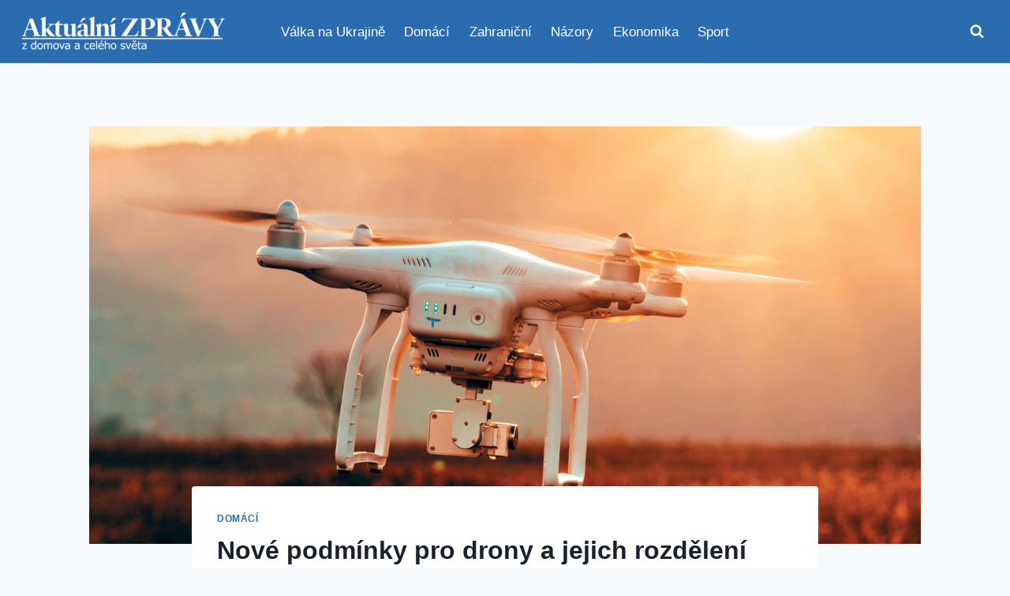

--- FILE ---
content_type: text/html; charset=UTF-8
request_url: https://aktualnezpravodajstvi.cz/2021/01/24/nove-podminky-pro-drony-a-jejich-rozdeleni-probere-vlada/
body_size: 21891
content:
<!doctype html>
<html lang="cs" class="no-js" itemtype="https://schema.org/Blog" itemscope>
<head>
	<meta charset="UTF-8">
	<meta name="viewport" content="width=device-width, initial-scale=1, minimum-scale=1">
	<meta name='robots' content='index, follow, max-image-preview:large, max-snippet:-1, max-video-preview:-1' />
	<style>img:is([sizes="auto" i], [sizes^="auto," i]) { contain-intrinsic-size: 3000px 1500px }</style>
	
	<!-- This site is optimized with the Yoast SEO plugin v26.4 - https://yoast.com/wordpress/plugins/seo/ -->
	<title>Nové podmínky pro drony a jejich rozdělení probere vláda - Aktuální zprávy</title>
	<meta name="description" content="Provozovatele a piloty dronů čekají další změny. Používání bezpilotních letadel zřejmě bude rozděleno do tří kategorií, které se budou odlišovat" />
	<link rel="canonical" href="https://aktualnezpravodajstvi.cz/2021/01/24/nove-podminky-pro-drony-a-jejich-rozdeleni-probere-vlada/" />
	<meta property="og:locale" content="cs_CZ" />
	<meta property="og:type" content="article" />
	<meta property="og:title" content="Nové podmínky pro drony a jejich rozdělení probere vláda - Aktuální zprávy" />
	<meta property="og:description" content="Provozovatele a piloty dronů čekají další změny. Používání bezpilotních letadel zřejmě bude rozděleno do tří kategorií, které se budou odlišovat" />
	<meta property="og:url" content="https://aktualnezpravodajstvi.cz/2021/01/24/nove-podminky-pro-drony-a-jejich-rozdeleni-probere-vlada/" />
	<meta property="og:site_name" content="Aktuální zprávy" />
	<meta property="article:publisher" content="https://www.facebook.com/aktualni.zpravy.dnes" />
	<meta property="article:published_time" content="2021-01-24T09:16:11+00:00" />
	<meta property="article:modified_time" content="2021-01-24T09:16:12+00:00" />
	<meta property="og:image" content="https://aktualnezpravodajstvi.cz/wp-content/uploads/2021/01/UAVs-help2.jpg" />
	<meta property="og:image:width" content="1667" />
	<meta property="og:image:height" content="1112" />
	<meta property="og:image:type" content="image/jpeg" />
	<meta name="author" content="Zpravodajstvi" />
	<meta name="twitter:card" content="summary_large_image" />
	<meta name="twitter:creator" content="@aktualnizpr" />
	<meta name="twitter:site" content="@aktualnizpr" />
	<script type="application/ld+json" class="yoast-schema-graph">{"@context":"https://schema.org","@graph":[{"@type":"Article","@id":"https://aktualnezpravodajstvi.cz/2021/01/24/nove-podminky-pro-drony-a-jejich-rozdeleni-probere-vlada/#article","isPartOf":{"@id":"https://aktualnezpravodajstvi.cz/2021/01/24/nove-podminky-pro-drony-a-jejich-rozdeleni-probere-vlada/"},"author":{"name":"Zpravodajstvi","@id":"https://aktualnezpravodajstvi.cz/#/schema/person/43deb37f0614972ce5b2d0dfe6f48192"},"headline":"Nové podmínky pro drony a jejich rozdělení probere vláda","datePublished":"2021-01-24T09:16:11+00:00","dateModified":"2021-01-24T09:16:12+00:00","mainEntityOfPage":{"@id":"https://aktualnezpravodajstvi.cz/2021/01/24/nove-podminky-pro-drony-a-jejich-rozdeleni-probere-vlada/"},"wordCount":459,"commentCount":0,"publisher":{"@id":"https://aktualnezpravodajstvi.cz/#organization"},"image":{"@id":"https://aktualnezpravodajstvi.cz/2021/01/24/nove-podminky-pro-drony-a-jejich-rozdeleni-probere-vlada/#primaryimage"},"thumbnailUrl":"https://aktualnezpravodajstvi.cz/wp-content/uploads/2021/01/UAVs-help2.jpg","articleSection":["Domácí"],"inLanguage":"cs","potentialAction":[{"@type":"CommentAction","name":"Comment","target":["https://aktualnezpravodajstvi.cz/2021/01/24/nove-podminky-pro-drony-a-jejich-rozdeleni-probere-vlada/#respond"]}]},{"@type":"WebPage","@id":"https://aktualnezpravodajstvi.cz/2021/01/24/nove-podminky-pro-drony-a-jejich-rozdeleni-probere-vlada/","url":"https://aktualnezpravodajstvi.cz/2021/01/24/nove-podminky-pro-drony-a-jejich-rozdeleni-probere-vlada/","name":"Nové podmínky pro drony a jejich rozdělení probere vláda - Aktuální zprávy","isPartOf":{"@id":"https://aktualnezpravodajstvi.cz/#website"},"primaryImageOfPage":{"@id":"https://aktualnezpravodajstvi.cz/2021/01/24/nove-podminky-pro-drony-a-jejich-rozdeleni-probere-vlada/#primaryimage"},"image":{"@id":"https://aktualnezpravodajstvi.cz/2021/01/24/nove-podminky-pro-drony-a-jejich-rozdeleni-probere-vlada/#primaryimage"},"thumbnailUrl":"https://aktualnezpravodajstvi.cz/wp-content/uploads/2021/01/UAVs-help2.jpg","datePublished":"2021-01-24T09:16:11+00:00","dateModified":"2021-01-24T09:16:12+00:00","description":"Provozovatele a piloty dronů čekají další změny. Používání bezpilotních letadel zřejmě bude rozděleno do tří kategorií, které se budou odlišovat","breadcrumb":{"@id":"https://aktualnezpravodajstvi.cz/2021/01/24/nove-podminky-pro-drony-a-jejich-rozdeleni-probere-vlada/#breadcrumb"},"inLanguage":"cs","potentialAction":[{"@type":"ReadAction","target":["https://aktualnezpravodajstvi.cz/2021/01/24/nove-podminky-pro-drony-a-jejich-rozdeleni-probere-vlada/"]}]},{"@type":"ImageObject","inLanguage":"cs","@id":"https://aktualnezpravodajstvi.cz/2021/01/24/nove-podminky-pro-drony-a-jejich-rozdeleni-probere-vlada/#primaryimage","url":"https://aktualnezpravodajstvi.cz/wp-content/uploads/2021/01/UAVs-help2.jpg","contentUrl":"https://aktualnezpravodajstvi.cz/wp-content/uploads/2021/01/UAVs-help2.jpg","width":1667,"height":1112},{"@type":"BreadcrumbList","@id":"https://aktualnezpravodajstvi.cz/2021/01/24/nove-podminky-pro-drony-a-jejich-rozdeleni-probere-vlada/#breadcrumb","itemListElement":[{"@type":"ListItem","position":1,"name":"Domů","item":"https://aktualnezpravodajstvi.cz/"},{"@type":"ListItem","position":2,"name":"Nové podmínky pro drony a jejich rozdělení probere vláda"}]},{"@type":"WebSite","@id":"https://aktualnezpravodajstvi.cz/#website","url":"https://aktualnezpravodajstvi.cz/","name":"Aktuální zprávy","description":"s námi budete vždy vědět víc","publisher":{"@id":"https://aktualnezpravodajstvi.cz/#organization"},"potentialAction":[{"@type":"SearchAction","target":{"@type":"EntryPoint","urlTemplate":"https://aktualnezpravodajstvi.cz/?s={search_term_string}"},"query-input":{"@type":"PropertyValueSpecification","valueRequired":true,"valueName":"search_term_string"}}],"inLanguage":"cs"},{"@type":"Organization","@id":"https://aktualnezpravodajstvi.cz/#organization","name":"Aktuální zprávy","url":"https://aktualnezpravodajstvi.cz/","logo":{"@type":"ImageObject","inLanguage":"cs","@id":"https://aktualnezpravodajstvi.cz/#/schema/logo/image/","url":"https://aktualnezpravodajstvi.cz/wp-content/uploads/2025/11/cropped-logo.png","contentUrl":"https://aktualnezpravodajstvi.cz/wp-content/uploads/2025/11/cropped-logo.png","width":500,"height":105,"caption":"Aktuální zprávy"},"image":{"@id":"https://aktualnezpravodajstvi.cz/#/schema/logo/image/"},"sameAs":["https://www.facebook.com/aktualni.zpravy.dnes","https://x.com/aktualnizpr"]},{"@type":"Person","@id":"https://aktualnezpravodajstvi.cz/#/schema/person/43deb37f0614972ce5b2d0dfe6f48192","name":"Zpravodajstvi","image":{"@type":"ImageObject","inLanguage":"cs","@id":"https://aktualnezpravodajstvi.cz/#/schema/person/image/","url":"https://secure.gravatar.com/avatar/612227a9c3034a12b13f2fe2820511869b0b1e1b018814cc284267439966da01?s=96&d=mm&r=g","contentUrl":"https://secure.gravatar.com/avatar/612227a9c3034a12b13f2fe2820511869b0b1e1b018814cc284267439966da01?s=96&d=mm&r=g","caption":"Zpravodajstvi"},"url":"https://aktualnezpravodajstvi.cz/author/zpravodajstvi/"}]}</script>
	<!-- / Yoast SEO plugin. -->


<link rel='dns-prefetch' href='//www.googletagmanager.com' />
<link rel='dns-prefetch' href='//pagead2.googlesyndication.com' />
<link rel="alternate" type="application/rss+xml" title="Aktuální zprávy &raquo; RSS zdroj" href="https://aktualnezpravodajstvi.cz/feed/" />
<link rel="alternate" type="application/rss+xml" title="Aktuální zprávy &raquo; RSS komentářů" href="https://aktualnezpravodajstvi.cz/comments/feed/" />
			<script>document.documentElement.classList.remove( 'no-js' );</script>
			<link rel="alternate" type="application/rss+xml" title="Aktuální zprávy &raquo; RSS komentářů pro Nové podmínky pro drony a jejich rozdělení probere vláda" href="https://aktualnezpravodajstvi.cz/2021/01/24/nove-podminky-pro-drony-a-jejich-rozdeleni-probere-vlada/feed/" />
<script>
window._wpemojiSettings = {"baseUrl":"https:\/\/s.w.org\/images\/core\/emoji\/16.0.1\/72x72\/","ext":".png","svgUrl":"https:\/\/s.w.org\/images\/core\/emoji\/16.0.1\/svg\/","svgExt":".svg","source":{"concatemoji":"https:\/\/aktualnezpravodajstvi.cz\/wp-includes\/js\/wp-emoji-release.min.js?ver=6.8.3"}};
/*! This file is auto-generated */
!function(s,n){var o,i,e;function c(e){try{var t={supportTests:e,timestamp:(new Date).valueOf()};sessionStorage.setItem(o,JSON.stringify(t))}catch(e){}}function p(e,t,n){e.clearRect(0,0,e.canvas.width,e.canvas.height),e.fillText(t,0,0);var t=new Uint32Array(e.getImageData(0,0,e.canvas.width,e.canvas.height).data),a=(e.clearRect(0,0,e.canvas.width,e.canvas.height),e.fillText(n,0,0),new Uint32Array(e.getImageData(0,0,e.canvas.width,e.canvas.height).data));return t.every(function(e,t){return e===a[t]})}function u(e,t){e.clearRect(0,0,e.canvas.width,e.canvas.height),e.fillText(t,0,0);for(var n=e.getImageData(16,16,1,1),a=0;a<n.data.length;a++)if(0!==n.data[a])return!1;return!0}function f(e,t,n,a){switch(t){case"flag":return n(e,"\ud83c\udff3\ufe0f\u200d\u26a7\ufe0f","\ud83c\udff3\ufe0f\u200b\u26a7\ufe0f")?!1:!n(e,"\ud83c\udde8\ud83c\uddf6","\ud83c\udde8\u200b\ud83c\uddf6")&&!n(e,"\ud83c\udff4\udb40\udc67\udb40\udc62\udb40\udc65\udb40\udc6e\udb40\udc67\udb40\udc7f","\ud83c\udff4\u200b\udb40\udc67\u200b\udb40\udc62\u200b\udb40\udc65\u200b\udb40\udc6e\u200b\udb40\udc67\u200b\udb40\udc7f");case"emoji":return!a(e,"\ud83e\udedf")}return!1}function g(e,t,n,a){var r="undefined"!=typeof WorkerGlobalScope&&self instanceof WorkerGlobalScope?new OffscreenCanvas(300,150):s.createElement("canvas"),o=r.getContext("2d",{willReadFrequently:!0}),i=(o.textBaseline="top",o.font="600 32px Arial",{});return e.forEach(function(e){i[e]=t(o,e,n,a)}),i}function t(e){var t=s.createElement("script");t.src=e,t.defer=!0,s.head.appendChild(t)}"undefined"!=typeof Promise&&(o="wpEmojiSettingsSupports",i=["flag","emoji"],n.supports={everything:!0,everythingExceptFlag:!0},e=new Promise(function(e){s.addEventListener("DOMContentLoaded",e,{once:!0})}),new Promise(function(t){var n=function(){try{var e=JSON.parse(sessionStorage.getItem(o));if("object"==typeof e&&"number"==typeof e.timestamp&&(new Date).valueOf()<e.timestamp+604800&&"object"==typeof e.supportTests)return e.supportTests}catch(e){}return null}();if(!n){if("undefined"!=typeof Worker&&"undefined"!=typeof OffscreenCanvas&&"undefined"!=typeof URL&&URL.createObjectURL&&"undefined"!=typeof Blob)try{var e="postMessage("+g.toString()+"("+[JSON.stringify(i),f.toString(),p.toString(),u.toString()].join(",")+"));",a=new Blob([e],{type:"text/javascript"}),r=new Worker(URL.createObjectURL(a),{name:"wpTestEmojiSupports"});return void(r.onmessage=function(e){c(n=e.data),r.terminate(),t(n)})}catch(e){}c(n=g(i,f,p,u))}t(n)}).then(function(e){for(var t in e)n.supports[t]=e[t],n.supports.everything=n.supports.everything&&n.supports[t],"flag"!==t&&(n.supports.everythingExceptFlag=n.supports.everythingExceptFlag&&n.supports[t]);n.supports.everythingExceptFlag=n.supports.everythingExceptFlag&&!n.supports.flag,n.DOMReady=!1,n.readyCallback=function(){n.DOMReady=!0}}).then(function(){return e}).then(function(){var e;n.supports.everything||(n.readyCallback(),(e=n.source||{}).concatemoji?t(e.concatemoji):e.wpemoji&&e.twemoji&&(t(e.twemoji),t(e.wpemoji)))}))}((window,document),window._wpemojiSettings);
</script>
<style id='wp-emoji-styles-inline-css'>

	img.wp-smiley, img.emoji {
		display: inline !important;
		border: none !important;
		box-shadow: none !important;
		height: 1em !important;
		width: 1em !important;
		margin: 0 0.07em !important;
		vertical-align: -0.1em !important;
		background: none !important;
		padding: 0 !important;
	}
</style>
<link rel='stylesheet' id='wp-block-library-css' href='https://aktualnezpravodajstvi.cz/wp-includes/css/dist/block-library/style.min.css?ver=6.8.3' media='all' />
<style id='classic-theme-styles-inline-css'>
/*! This file is auto-generated */
.wp-block-button__link{color:#fff;background-color:#32373c;border-radius:9999px;box-shadow:none;text-decoration:none;padding:calc(.667em + 2px) calc(1.333em + 2px);font-size:1.125em}.wp-block-file__button{background:#32373c;color:#fff;text-decoration:none}
</style>
<style id='global-styles-inline-css'>
:root{--wp--preset--aspect-ratio--square: 1;--wp--preset--aspect-ratio--4-3: 4/3;--wp--preset--aspect-ratio--3-4: 3/4;--wp--preset--aspect-ratio--3-2: 3/2;--wp--preset--aspect-ratio--2-3: 2/3;--wp--preset--aspect-ratio--16-9: 16/9;--wp--preset--aspect-ratio--9-16: 9/16;--wp--preset--color--black: #000000;--wp--preset--color--cyan-bluish-gray: #abb8c3;--wp--preset--color--white: #ffffff;--wp--preset--color--pale-pink: #f78da7;--wp--preset--color--vivid-red: #cf2e2e;--wp--preset--color--luminous-vivid-orange: #ff6900;--wp--preset--color--luminous-vivid-amber: #fcb900;--wp--preset--color--light-green-cyan: #7bdcb5;--wp--preset--color--vivid-green-cyan: #00d084;--wp--preset--color--pale-cyan-blue: #8ed1fc;--wp--preset--color--vivid-cyan-blue: #0693e3;--wp--preset--color--vivid-purple: #9b51e0;--wp--preset--color--theme-palette-1: var(--global-palette1);--wp--preset--color--theme-palette-2: var(--global-palette2);--wp--preset--color--theme-palette-3: var(--global-palette3);--wp--preset--color--theme-palette-4: var(--global-palette4);--wp--preset--color--theme-palette-5: var(--global-palette5);--wp--preset--color--theme-palette-6: var(--global-palette6);--wp--preset--color--theme-palette-7: var(--global-palette7);--wp--preset--color--theme-palette-8: var(--global-palette8);--wp--preset--color--theme-palette-9: var(--global-palette9);--wp--preset--color--theme-palette-10: var(--global-palette10);--wp--preset--color--theme-palette-11: var(--global-palette11);--wp--preset--color--theme-palette-12: var(--global-palette12);--wp--preset--color--theme-palette-13: var(--global-palette13);--wp--preset--color--theme-palette-14: var(--global-palette14);--wp--preset--color--theme-palette-15: var(--global-palette15);--wp--preset--gradient--vivid-cyan-blue-to-vivid-purple: linear-gradient(135deg,rgba(6,147,227,1) 0%,rgb(155,81,224) 100%);--wp--preset--gradient--light-green-cyan-to-vivid-green-cyan: linear-gradient(135deg,rgb(122,220,180) 0%,rgb(0,208,130) 100%);--wp--preset--gradient--luminous-vivid-amber-to-luminous-vivid-orange: linear-gradient(135deg,rgba(252,185,0,1) 0%,rgba(255,105,0,1) 100%);--wp--preset--gradient--luminous-vivid-orange-to-vivid-red: linear-gradient(135deg,rgba(255,105,0,1) 0%,rgb(207,46,46) 100%);--wp--preset--gradient--very-light-gray-to-cyan-bluish-gray: linear-gradient(135deg,rgb(238,238,238) 0%,rgb(169,184,195) 100%);--wp--preset--gradient--cool-to-warm-spectrum: linear-gradient(135deg,rgb(74,234,220) 0%,rgb(151,120,209) 20%,rgb(207,42,186) 40%,rgb(238,44,130) 60%,rgb(251,105,98) 80%,rgb(254,248,76) 100%);--wp--preset--gradient--blush-light-purple: linear-gradient(135deg,rgb(255,206,236) 0%,rgb(152,150,240) 100%);--wp--preset--gradient--blush-bordeaux: linear-gradient(135deg,rgb(254,205,165) 0%,rgb(254,45,45) 50%,rgb(107,0,62) 100%);--wp--preset--gradient--luminous-dusk: linear-gradient(135deg,rgb(255,203,112) 0%,rgb(199,81,192) 50%,rgb(65,88,208) 100%);--wp--preset--gradient--pale-ocean: linear-gradient(135deg,rgb(255,245,203) 0%,rgb(182,227,212) 50%,rgb(51,167,181) 100%);--wp--preset--gradient--electric-grass: linear-gradient(135deg,rgb(202,248,128) 0%,rgb(113,206,126) 100%);--wp--preset--gradient--midnight: linear-gradient(135deg,rgb(2,3,129) 0%,rgb(40,116,252) 100%);--wp--preset--font-size--small: var(--global-font-size-small);--wp--preset--font-size--medium: var(--global-font-size-medium);--wp--preset--font-size--large: var(--global-font-size-large);--wp--preset--font-size--x-large: 42px;--wp--preset--font-size--larger: var(--global-font-size-larger);--wp--preset--font-size--xxlarge: var(--global-font-size-xxlarge);--wp--preset--spacing--20: 0.44rem;--wp--preset--spacing--30: 0.67rem;--wp--preset--spacing--40: 1rem;--wp--preset--spacing--50: 1.5rem;--wp--preset--spacing--60: 2.25rem;--wp--preset--spacing--70: 3.38rem;--wp--preset--spacing--80: 5.06rem;--wp--preset--shadow--natural: 6px 6px 9px rgba(0, 0, 0, 0.2);--wp--preset--shadow--deep: 12px 12px 50px rgba(0, 0, 0, 0.4);--wp--preset--shadow--sharp: 6px 6px 0px rgba(0, 0, 0, 0.2);--wp--preset--shadow--outlined: 6px 6px 0px -3px rgba(255, 255, 255, 1), 6px 6px rgba(0, 0, 0, 1);--wp--preset--shadow--crisp: 6px 6px 0px rgba(0, 0, 0, 1);}:where(.is-layout-flex){gap: 0.5em;}:where(.is-layout-grid){gap: 0.5em;}body .is-layout-flex{display: flex;}.is-layout-flex{flex-wrap: wrap;align-items: center;}.is-layout-flex > :is(*, div){margin: 0;}body .is-layout-grid{display: grid;}.is-layout-grid > :is(*, div){margin: 0;}:where(.wp-block-columns.is-layout-flex){gap: 2em;}:where(.wp-block-columns.is-layout-grid){gap: 2em;}:where(.wp-block-post-template.is-layout-flex){gap: 1.25em;}:where(.wp-block-post-template.is-layout-grid){gap: 1.25em;}.has-black-color{color: var(--wp--preset--color--black) !important;}.has-cyan-bluish-gray-color{color: var(--wp--preset--color--cyan-bluish-gray) !important;}.has-white-color{color: var(--wp--preset--color--white) !important;}.has-pale-pink-color{color: var(--wp--preset--color--pale-pink) !important;}.has-vivid-red-color{color: var(--wp--preset--color--vivid-red) !important;}.has-luminous-vivid-orange-color{color: var(--wp--preset--color--luminous-vivid-orange) !important;}.has-luminous-vivid-amber-color{color: var(--wp--preset--color--luminous-vivid-amber) !important;}.has-light-green-cyan-color{color: var(--wp--preset--color--light-green-cyan) !important;}.has-vivid-green-cyan-color{color: var(--wp--preset--color--vivid-green-cyan) !important;}.has-pale-cyan-blue-color{color: var(--wp--preset--color--pale-cyan-blue) !important;}.has-vivid-cyan-blue-color{color: var(--wp--preset--color--vivid-cyan-blue) !important;}.has-vivid-purple-color{color: var(--wp--preset--color--vivid-purple) !important;}.has-black-background-color{background-color: var(--wp--preset--color--black) !important;}.has-cyan-bluish-gray-background-color{background-color: var(--wp--preset--color--cyan-bluish-gray) !important;}.has-white-background-color{background-color: var(--wp--preset--color--white) !important;}.has-pale-pink-background-color{background-color: var(--wp--preset--color--pale-pink) !important;}.has-vivid-red-background-color{background-color: var(--wp--preset--color--vivid-red) !important;}.has-luminous-vivid-orange-background-color{background-color: var(--wp--preset--color--luminous-vivid-orange) !important;}.has-luminous-vivid-amber-background-color{background-color: var(--wp--preset--color--luminous-vivid-amber) !important;}.has-light-green-cyan-background-color{background-color: var(--wp--preset--color--light-green-cyan) !important;}.has-vivid-green-cyan-background-color{background-color: var(--wp--preset--color--vivid-green-cyan) !important;}.has-pale-cyan-blue-background-color{background-color: var(--wp--preset--color--pale-cyan-blue) !important;}.has-vivid-cyan-blue-background-color{background-color: var(--wp--preset--color--vivid-cyan-blue) !important;}.has-vivid-purple-background-color{background-color: var(--wp--preset--color--vivid-purple) !important;}.has-black-border-color{border-color: var(--wp--preset--color--black) !important;}.has-cyan-bluish-gray-border-color{border-color: var(--wp--preset--color--cyan-bluish-gray) !important;}.has-white-border-color{border-color: var(--wp--preset--color--white) !important;}.has-pale-pink-border-color{border-color: var(--wp--preset--color--pale-pink) !important;}.has-vivid-red-border-color{border-color: var(--wp--preset--color--vivid-red) !important;}.has-luminous-vivid-orange-border-color{border-color: var(--wp--preset--color--luminous-vivid-orange) !important;}.has-luminous-vivid-amber-border-color{border-color: var(--wp--preset--color--luminous-vivid-amber) !important;}.has-light-green-cyan-border-color{border-color: var(--wp--preset--color--light-green-cyan) !important;}.has-vivid-green-cyan-border-color{border-color: var(--wp--preset--color--vivid-green-cyan) !important;}.has-pale-cyan-blue-border-color{border-color: var(--wp--preset--color--pale-cyan-blue) !important;}.has-vivid-cyan-blue-border-color{border-color: var(--wp--preset--color--vivid-cyan-blue) !important;}.has-vivid-purple-border-color{border-color: var(--wp--preset--color--vivid-purple) !important;}.has-vivid-cyan-blue-to-vivid-purple-gradient-background{background: var(--wp--preset--gradient--vivid-cyan-blue-to-vivid-purple) !important;}.has-light-green-cyan-to-vivid-green-cyan-gradient-background{background: var(--wp--preset--gradient--light-green-cyan-to-vivid-green-cyan) !important;}.has-luminous-vivid-amber-to-luminous-vivid-orange-gradient-background{background: var(--wp--preset--gradient--luminous-vivid-amber-to-luminous-vivid-orange) !important;}.has-luminous-vivid-orange-to-vivid-red-gradient-background{background: var(--wp--preset--gradient--luminous-vivid-orange-to-vivid-red) !important;}.has-very-light-gray-to-cyan-bluish-gray-gradient-background{background: var(--wp--preset--gradient--very-light-gray-to-cyan-bluish-gray) !important;}.has-cool-to-warm-spectrum-gradient-background{background: var(--wp--preset--gradient--cool-to-warm-spectrum) !important;}.has-blush-light-purple-gradient-background{background: var(--wp--preset--gradient--blush-light-purple) !important;}.has-blush-bordeaux-gradient-background{background: var(--wp--preset--gradient--blush-bordeaux) !important;}.has-luminous-dusk-gradient-background{background: var(--wp--preset--gradient--luminous-dusk) !important;}.has-pale-ocean-gradient-background{background: var(--wp--preset--gradient--pale-ocean) !important;}.has-electric-grass-gradient-background{background: var(--wp--preset--gradient--electric-grass) !important;}.has-midnight-gradient-background{background: var(--wp--preset--gradient--midnight) !important;}.has-small-font-size{font-size: var(--wp--preset--font-size--small) !important;}.has-medium-font-size{font-size: var(--wp--preset--font-size--medium) !important;}.has-large-font-size{font-size: var(--wp--preset--font-size--large) !important;}.has-x-large-font-size{font-size: var(--wp--preset--font-size--x-large) !important;}
:where(.wp-block-post-template.is-layout-flex){gap: 1.25em;}:where(.wp-block-post-template.is-layout-grid){gap: 1.25em;}
:where(.wp-block-columns.is-layout-flex){gap: 2em;}:where(.wp-block-columns.is-layout-grid){gap: 2em;}
:root :where(.wp-block-pullquote){font-size: 1.5em;line-height: 1.6;}
</style>
<link rel='stylesheet' id='kadence-global-css' href='https://aktualnezpravodajstvi.cz/wp-content/themes/kadence/assets/css/global.min.css?ver=1.4.2' media='all' />
<style id='kadence-global-inline-css'>
/* Kadence Base CSS */
:root{--global-palette1:#2B6CB0;--global-palette2:#215387;--global-palette3:#1A202C;--global-palette4:#2D3748;--global-palette5:#4A5568;--global-palette6:#718096;--global-palette7:#EDF2F7;--global-palette8:#F7FAFC;--global-palette9:#ffffff;--global-palette10:oklch(from var(--global-palette1) calc(l + 0.10 * (1 - l)) calc(c * 1.00) calc(h + 180) / 100%);--global-palette11:#13612e;--global-palette12:#1159af;--global-palette13:#b82105;--global-palette14:#f7630c;--global-palette15:#f5a524;--global-palette9rgb:255, 255, 255;--global-palette-highlight:var(--global-palette1);--global-palette-highlight-alt:var(--global-palette2);--global-palette-highlight-alt2:var(--global-palette9);--global-palette-btn-bg:var(--global-palette1);--global-palette-btn-bg-hover:var(--global-palette2);--global-palette-btn:var(--global-palette9);--global-palette-btn-hover:var(--global-palette9);--global-palette-btn-sec-bg:var(--global-palette7);--global-palette-btn-sec-bg-hover:var(--global-palette2);--global-palette-btn-sec:var(--global-palette3);--global-palette-btn-sec-hover:var(--global-palette9);--global-body-font-family:-apple-system,BlinkMacSystemFont,"Segoe UI",Roboto,Oxygen-Sans,Ubuntu,Cantarell,"Helvetica Neue",sans-serif, "Apple Color Emoji", "Segoe UI Emoji", "Segoe UI Symbol";--global-heading-font-family:inherit;--global-primary-nav-font-family:inherit;--global-fallback-font:sans-serif;--global-display-fallback-font:sans-serif;--global-content-width:1290px;--global-content-wide-width:calc(1290px + 230px);--global-content-narrow-width:842px;--global-content-edge-padding:1.5rem;--global-content-boxed-padding:2rem;--global-calc-content-width:calc(1290px - var(--global-content-edge-padding) - var(--global-content-edge-padding) );--wp--style--global--content-size:var(--global-calc-content-width);}.wp-site-blocks{--global-vw:calc( 100vw - ( 0.5 * var(--scrollbar-offset)));}body{background:var(--global-palette8);}body, input, select, optgroup, textarea{font-weight:400;font-size:17px;line-height:1.6;font-family:var(--global-body-font-family);color:var(--global-palette4);}.content-bg, body.content-style-unboxed .site{background:var(--global-palette9);}h1,h2,h3,h4,h5,h6{font-family:var(--global-heading-font-family);}h1{font-weight:700;font-size:32px;line-height:1.5;color:var(--global-palette3);}h2{font-weight:700;font-size:28px;line-height:1.5;color:var(--global-palette3);}h3{font-weight:700;font-size:24px;line-height:1.5;color:var(--global-palette3);}h4{font-weight:700;font-size:22px;line-height:1.5;color:var(--global-palette4);}h5{font-weight:700;font-size:20px;line-height:1.5;color:var(--global-palette4);}h6{font-weight:700;font-size:18px;line-height:1.5;color:var(--global-palette5);}.entry-hero .kadence-breadcrumbs{max-width:1290px;}.site-container, .site-header-row-layout-contained, .site-footer-row-layout-contained, .entry-hero-layout-contained, .comments-area, .alignfull > .wp-block-cover__inner-container, .alignwide > .wp-block-cover__inner-container{max-width:var(--global-content-width);}.content-width-narrow .content-container.site-container, .content-width-narrow .hero-container.site-container{max-width:var(--global-content-narrow-width);}@media all and (min-width: 1520px){.wp-site-blocks .content-container  .alignwide{margin-left:-115px;margin-right:-115px;width:unset;max-width:unset;}}@media all and (min-width: 1102px){.content-width-narrow .wp-site-blocks .content-container .alignwide{margin-left:-130px;margin-right:-130px;width:unset;max-width:unset;}}.content-style-boxed .wp-site-blocks .entry-content .alignwide{margin-left:calc( -1 * var( --global-content-boxed-padding ) );margin-right:calc( -1 * var( --global-content-boxed-padding ) );}.content-area{margin-top:5rem;margin-bottom:5rem;}@media all and (max-width: 1024px){.content-area{margin-top:3rem;margin-bottom:3rem;}}@media all and (max-width: 767px){.content-area{margin-top:2rem;margin-bottom:2rem;}}@media all and (max-width: 1024px){:root{--global-content-boxed-padding:2rem;}}@media all and (max-width: 767px){:root{--global-content-boxed-padding:1.5rem;}}.entry-content-wrap{padding:2rem;}@media all and (max-width: 1024px){.entry-content-wrap{padding:2rem;}}@media all and (max-width: 767px){.entry-content-wrap{padding:1.5rem;}}.entry.single-entry{box-shadow:0px 15px 15px -10px rgba(0,0,0,0.05);}.entry.loop-entry{box-shadow:0px 15px 15px -10px rgba(0,0,0,0.05);}.loop-entry .entry-content-wrap{padding:2rem;}@media all and (max-width: 1024px){.loop-entry .entry-content-wrap{padding:2rem;}}@media all and (max-width: 767px){.loop-entry .entry-content-wrap{padding:1.5rem;}}button, .button, .wp-block-button__link, input[type="button"], input[type="reset"], input[type="submit"], .fl-button, .elementor-button-wrapper .elementor-button, .wc-block-components-checkout-place-order-button, .wc-block-cart__submit{box-shadow:0px 0px 0px -7px rgba(0,0,0,0);}button:hover, button:focus, button:active, .button:hover, .button:focus, .button:active, .wp-block-button__link:hover, .wp-block-button__link:focus, .wp-block-button__link:active, input[type="button"]:hover, input[type="button"]:focus, input[type="button"]:active, input[type="reset"]:hover, input[type="reset"]:focus, input[type="reset"]:active, input[type="submit"]:hover, input[type="submit"]:focus, input[type="submit"]:active, .elementor-button-wrapper .elementor-button:hover, .elementor-button-wrapper .elementor-button:focus, .elementor-button-wrapper .elementor-button:active, .wc-block-cart__submit:hover{box-shadow:0px 15px 25px -7px rgba(0,0,0,0.1);}.kb-button.kb-btn-global-outline.kb-btn-global-inherit{padding-top:calc(px - 2px);padding-right:calc(px - 2px);padding-bottom:calc(px - 2px);padding-left:calc(px - 2px);}@media all and (min-width: 1025px){.transparent-header .entry-hero .entry-hero-container-inner{padding-top:80px;}}@media all and (max-width: 1024px){.mobile-transparent-header .entry-hero .entry-hero-container-inner{padding-top:80px;}}@media all and (max-width: 767px){.mobile-transparent-header .entry-hero .entry-hero-container-inner{padding-top:80px;}}#kt-scroll-up-reader, #kt-scroll-up{border-radius:0px 0px 0px 0px;bottom:30px;font-size:1.2em;padding:0.4em 0.4em 0.4em 0.4em;}#kt-scroll-up-reader.scroll-up-side-right, #kt-scroll-up.scroll-up-side-right{right:30px;}#kt-scroll-up-reader.scroll-up-side-left, #kt-scroll-up.scroll-up-side-left{left:30px;}.entry-hero.post-hero-section .entry-header{min-height:200px;}
/* Kadence Header CSS */
@media all and (max-width: 1024px){.mobile-transparent-header #masthead{position:absolute;left:0px;right:0px;z-index:100;}.kadence-scrollbar-fixer.mobile-transparent-header #masthead{right:var(--scrollbar-offset,0);}.mobile-transparent-header #masthead, .mobile-transparent-header .site-top-header-wrap .site-header-row-container-inner, .mobile-transparent-header .site-main-header-wrap .site-header-row-container-inner, .mobile-transparent-header .site-bottom-header-wrap .site-header-row-container-inner{background:transparent;}.site-header-row-tablet-layout-fullwidth, .site-header-row-tablet-layout-standard{padding:0px;}}@media all and (min-width: 1025px){.transparent-header #masthead{position:absolute;left:0px;right:0px;z-index:100;}.transparent-header.kadence-scrollbar-fixer #masthead{right:var(--scrollbar-offset,0);}.transparent-header #masthead, .transparent-header .site-top-header-wrap .site-header-row-container-inner, .transparent-header .site-main-header-wrap .site-header-row-container-inner, .transparent-header .site-bottom-header-wrap .site-header-row-container-inner{background:transparent;}}.site-branding a.brand img{max-width:267px;}.site-branding a.brand img.svg-logo-image{width:267px;}.site-branding{padding:0px 0px 0px 0px;}#masthead, #masthead .kadence-sticky-header.item-is-fixed:not(.item-at-start):not(.site-header-row-container):not(.site-main-header-wrap), #masthead .kadence-sticky-header.item-is-fixed:not(.item-at-start) > .site-header-row-container-inner{background:var(--global-palette1);}.site-main-header-inner-wrap{min-height:80px;}.header-navigation[class*="header-navigation-style-underline"] .header-menu-container.secondary-menu-container>ul>li>a:after{width:calc( 100% - 1.44em);}.secondary-navigation .secondary-menu-container > ul > li.menu-item > a{padding-left:calc(1.44em / 2);padding-right:calc(1.44em / 2);padding-top:0.78em;padding-bottom:0.78em;color:#ffffff;}.secondary-navigation .primary-menu-container > ul > li.menu-item .dropdown-nav-special-toggle{right:calc(1.44em / 2);}.secondary-navigation .secondary-menu-container > ul > li.menu-item > a:hover{color:var(--global-palette3);}.secondary-navigation .secondary-menu-container > ul > li.menu-item.current-menu-item > a{color:#000000;}.header-navigation .header-menu-container ul ul.sub-menu, .header-navigation .header-menu-container ul ul.submenu{background:var(--global-palette3);box-shadow:0px 2px 13px 0px rgba(0,0,0,0.1);}.header-navigation .header-menu-container ul ul li.menu-item, .header-menu-container ul.menu > li.kadence-menu-mega-enabled > ul > li.menu-item > a{border-bottom:1px solid rgba(255,255,255,0.1);border-radius:0px 0px 0px 0px;}.header-navigation .header-menu-container ul ul li.menu-item > a{width:200px;padding-top:1em;padding-bottom:1em;color:var(--global-palette8);font-size:12px;}.header-navigation .header-menu-container ul ul li.menu-item > a:hover{color:var(--global-palette9);background:var(--global-palette4);border-radius:0px 0px 0px 0px;}.header-navigation .header-menu-container ul ul li.menu-item.current-menu-item > a{color:var(--global-palette9);background:var(--global-palette4);border-radius:0px 0px 0px 0px;}.mobile-toggle-open-container .menu-toggle-open, .mobile-toggle-open-container .menu-toggle-open:focus{color:#ffffff;padding:0.4em 0.6em 0.4em 0.6em;font-size:14px;}.mobile-toggle-open-container .menu-toggle-open.menu-toggle-style-bordered{border:1px solid currentColor;}.mobile-toggle-open-container .menu-toggle-open .menu-toggle-icon{font-size:20px;}.mobile-toggle-open-container .menu-toggle-open:hover, .mobile-toggle-open-container .menu-toggle-open:focus-visible{color:#000000;}.mobile-navigation ul li{font-style:normal;font-size:18px;}.mobile-navigation ul li a{padding-top:1.38em;padding-bottom:1.38em;}.mobile-navigation ul li > a, .mobile-navigation ul li.menu-item-has-children > .drawer-nav-drop-wrap{color:var(--global-palette8);}.mobile-navigation ul li.current-menu-item > a, .mobile-navigation ul li.current-menu-item.menu-item-has-children > .drawer-nav-drop-wrap{color:var(--global-palette3);}.mobile-navigation ul li.menu-item-has-children .drawer-nav-drop-wrap, .mobile-navigation ul li:not(.menu-item-has-children) a{border-bottom:1px solid rgba(255,255,255,0.1);}.mobile-navigation:not(.drawer-navigation-parent-toggle-true) ul li.menu-item-has-children .drawer-nav-drop-wrap button{border-left:1px solid rgba(255,255,255,0.1);}#mobile-drawer .drawer-inner, #mobile-drawer.popup-drawer-layout-fullwidth.popup-drawer-animation-slice .pop-portion-bg, #mobile-drawer.popup-drawer-layout-fullwidth.popup-drawer-animation-slice.pop-animated.show-drawer .drawer-inner{background:var(--global-palette2);}#mobile-drawer .drawer-header .drawer-toggle{padding:0.6em 0.15em 0.6em 0.15em;font-size:24px;}.search-toggle-open-container .search-toggle-open{color:#ffffff;}.search-toggle-open-container .search-toggle-open.search-toggle-style-bordered{border:1px solid currentColor;}.search-toggle-open-container .search-toggle-open .search-toggle-icon{font-size:1em;}.search-toggle-open-container .search-toggle-open:hover, .search-toggle-open-container .search-toggle-open:focus{color:var(--global-palette-highlight);}#search-drawer .drawer-inner{background:rgba(9, 12, 16, 0.97);}
/* Kadence Footer CSS */
.site-middle-footer-inner-wrap{padding-top:30px;padding-bottom:30px;grid-column-gap:30px;grid-row-gap:30px;}.site-middle-footer-inner-wrap .widget{margin-bottom:30px;}.site-middle-footer-inner-wrap .site-footer-section:not(:last-child):after{right:calc(-30px / 2);}.site-bottom-footer-inner-wrap{padding-top:30px;padding-bottom:30px;grid-column-gap:30px;}.site-bottom-footer-inner-wrap .widget{margin-bottom:30px;}.site-bottom-footer-inner-wrap .site-footer-section:not(:last-child):after{right:calc(-30px / 2);}.footer-social-wrap .footer-social-inner-wrap{font-size:1.5em;gap:0.48em;}.site-footer .site-footer-wrap .site-footer-section .footer-social-wrap .footer-social-inner-wrap .social-button{border:2px none transparent;border-radius:3px;}#colophon .footer-navigation .footer-menu-container > ul > li > a{padding-left:calc(1.2em / 2);padding-right:calc(1.2em / 2);padding-top:calc(0.6em / 2);padding-bottom:calc(0.6em / 2);color:var(--global-palette5);}#colophon .footer-navigation .footer-menu-container > ul li a:hover{color:var(--global-palette-highlight);}#colophon .footer-navigation .footer-menu-container > ul li.current-menu-item > a{color:var(--global-palette3);}
</style>
<link rel='stylesheet' id='kadence-simplelightbox-css-css' href='https://aktualnezpravodajstvi.cz/wp-content/themes/kadence/assets/css/simplelightbox.min.css?ver=1.4.2' media='all' />
<link rel='stylesheet' id='kadence-header-css' href='https://aktualnezpravodajstvi.cz/wp-content/themes/kadence/assets/css/header.min.css?ver=1.4.2' media='all' />
<link rel='stylesheet' id='kadence-content-css' href='https://aktualnezpravodajstvi.cz/wp-content/themes/kadence/assets/css/content.min.css?ver=1.4.2' media='all' />
<link rel='stylesheet' id='kadence-comments-css' href='https://aktualnezpravodajstvi.cz/wp-content/themes/kadence/assets/css/comments.min.css?ver=1.4.2' media='all' />
<link rel='stylesheet' id='kadence-related-posts-css' href='https://aktualnezpravodajstvi.cz/wp-content/themes/kadence/assets/css/related-posts.min.css?ver=1.4.2' media='all' />
<link rel='stylesheet' id='kad-splide-css' href='https://aktualnezpravodajstvi.cz/wp-content/themes/kadence/assets/css/kadence-splide.min.css?ver=1.4.2' media='all' />
<link rel='stylesheet' id='kadence-footer-css' href='https://aktualnezpravodajstvi.cz/wp-content/themes/kadence/assets/css/footer.min.css?ver=1.4.2' media='all' />

<!-- Google tag (gtag.js) snippet added by Site Kit -->
<!-- Google Analytics snippet added by Site Kit -->
<script src="https://www.googletagmanager.com/gtag/js?id=GT-MB8X8KB" id="google_gtagjs-js" async></script>
<script id="google_gtagjs-js-after">
window.dataLayer = window.dataLayer || [];function gtag(){dataLayer.push(arguments);}
gtag("set","linker",{"domains":["aktualnezpravodajstvi.cz"]});
gtag("js", new Date());
gtag("set", "developer_id.dZTNiMT", true);
gtag("config", "GT-MB8X8KB");
</script>
<link rel="https://api.w.org/" href="https://aktualnezpravodajstvi.cz/wp-json/" /><link rel="alternate" title="JSON" type="application/json" href="https://aktualnezpravodajstvi.cz/wp-json/wp/v2/posts/7089" /><link rel="EditURI" type="application/rsd+xml" title="RSD" href="https://aktualnezpravodajstvi.cz/xmlrpc.php?rsd" />
<meta name="generator" content="WordPress 6.8.3" />
<link rel='shortlink' href='https://aktualnezpravodajstvi.cz/?p=7089' />
<link rel="alternate" title="oEmbed (JSON)" type="application/json+oembed" href="https://aktualnezpravodajstvi.cz/wp-json/oembed/1.0/embed?url=https%3A%2F%2Faktualnezpravodajstvi.cz%2F2021%2F01%2F24%2Fnove-podminky-pro-drony-a-jejich-rozdeleni-probere-vlada%2F" />
<link rel="alternate" title="oEmbed (XML)" type="text/xml+oembed" href="https://aktualnezpravodajstvi.cz/wp-json/oembed/1.0/embed?url=https%3A%2F%2Faktualnezpravodajstvi.cz%2F2021%2F01%2F24%2Fnove-podminky-pro-drony-a-jejich-rozdeleni-probere-vlada%2F&#038;format=xml" />
<meta name="generator" content="Site Kit by Google 1.166.0" /><link rel="pingback" href="https://aktualnezpravodajstvi.cz/xmlrpc.php">
<!-- Google AdSense meta tags added by Site Kit -->
<meta name="google-adsense-platform-account" content="ca-host-pub-2644536267352236">
<meta name="google-adsense-platform-domain" content="sitekit.withgoogle.com">
<!-- End Google AdSense meta tags added by Site Kit -->

<!-- Google AdSense snippet added by Site Kit -->
<script async src="https://pagead2.googlesyndication.com/pagead/js/adsbygoogle.js?client=ca-pub-7178257135233363&amp;host=ca-host-pub-2644536267352236" crossorigin="anonymous"></script>

<!-- End Google AdSense snippet added by Site Kit -->
<link rel="icon" href="https://aktualnezpravodajstvi.cz/wp-content/uploads/2025/11/cropped-Untitled-32x32.jpeg" sizes="32x32" />
<link rel="icon" href="https://aktualnezpravodajstvi.cz/wp-content/uploads/2025/11/cropped-Untitled-192x192.jpeg" sizes="192x192" />
<link rel="apple-touch-icon" href="https://aktualnezpravodajstvi.cz/wp-content/uploads/2025/11/cropped-Untitled-180x180.jpeg" />
<meta name="msapplication-TileImage" content="https://aktualnezpravodajstvi.cz/wp-content/uploads/2025/11/cropped-Untitled-270x270.jpeg" />
</head>

<body class="wp-singular post-template-default single single-post postid-7089 single-format-standard wp-custom-logo wp-embed-responsive wp-theme-kadence footer-on-bottom hide-focus-outline link-style-standard content-title-style-normal content-width-narrow content-style-boxed content-vertical-padding-show non-transparent-header mobile-non-transparent-header">
<div id="wrapper" class="site wp-site-blocks">
			<a class="skip-link screen-reader-text scroll-ignore" href="#main">Přeskočit na obsah</a>
		<header id="masthead" class="site-header" role="banner" itemtype="https://schema.org/WPHeader" itemscope>
	<div id="main-header" class="site-header-wrap">
		<div class="site-header-inner-wrap">
			<div class="site-header-upper-wrap">
				<div class="site-header-upper-inner-wrap">
					<div class="site-main-header-wrap site-header-row-container site-header-focus-item site-header-row-layout-standard" data-section="kadence_customizer_header_main">
	<div class="site-header-row-container-inner">
				<div class="site-container">
			<div class="site-main-header-inner-wrap site-header-row site-header-row-has-sides site-header-row-center-column">
									<div class="site-header-main-section-left site-header-section site-header-section-left">
						<div class="site-header-item site-header-focus-item" data-section="title_tagline">
	<div class="site-branding branding-layout-standard site-brand-logo-only"><a class="brand has-logo-image" href="https://aktualnezpravodajstvi.cz/" rel="home"><img width="500" height="105" src="https://aktualnezpravodajstvi.cz/wp-content/uploads/2025/11/cropped-logo.png" class="custom-logo" alt="Aktuální zprávy" decoding="async" fetchpriority="high" srcset="https://aktualnezpravodajstvi.cz/wp-content/uploads/2025/11/cropped-logo.png 500w, https://aktualnezpravodajstvi.cz/wp-content/uploads/2025/11/cropped-logo-300x63.png 300w" sizes="(max-width: 500px) 100vw, 500px" /></a></div></div><!-- data-section="title_tagline" -->
							<div class="site-header-main-section-left-center site-header-section site-header-section-left-center">
															</div>
												</div>
													<div class="site-header-main-section-center site-header-section site-header-section-center">
						<div class="site-header-item site-header-focus-item site-header-item-main-navigation header-navigation-layout-stretch-false header-navigation-layout-fill-stretch-false" data-section="kadence_customizer_secondary_navigation">
		<nav id="secondary-navigation" class="secondary-navigation header-navigation hover-to-open nav--toggle-sub header-navigation-style-standard header-navigation-dropdown-animation-none" role="navigation" aria-label="Sekundární">
					<div class="secondary-menu-container header-menu-container">
		<ul id="secondary-menu" class="menu"><li id="menu-item-22171" class="menu-item menu-item-type-taxonomy menu-item-object-category menu-item-22171"><a href="https://aktualnezpravodajstvi.cz/category/valka-na-ukrajine/">Válka na Ukrajině</a></li>
<li id="menu-item-313" class="menu-item menu-item-type-taxonomy menu-item-object-category current-post-ancestor current-menu-parent current-post-parent menu-item-313"><a href="https://aktualnezpravodajstvi.cz/category/domaci/">Domácí</a></li>
<li id="menu-item-316" class="menu-item menu-item-type-taxonomy menu-item-object-category menu-item-316"><a href="https://aktualnezpravodajstvi.cz/category/zahranicni-svet/">Zahraniční</a></li>
<li id="menu-item-315" class="menu-item menu-item-type-taxonomy menu-item-object-category menu-item-315"><a href="https://aktualnezpravodajstvi.cz/category/nazory/">Názory</a></li>
<li id="menu-item-314" class="menu-item menu-item-type-taxonomy menu-item-object-category menu-item-314"><a href="https://aktualnezpravodajstvi.cz/category/ekonomika/">Ekonomika</a></li>
<li id="menu-item-361" class="menu-item menu-item-type-taxonomy menu-item-object-category menu-item-361"><a href="https://aktualnezpravodajstvi.cz/category/sport/">Sport</a></li>
</ul>			</div>
	</nav><!-- #secondary-navigation -->
	</div><!-- data-section="secondary_navigation" -->
					</div>
													<div class="site-header-main-section-right site-header-section site-header-section-right">
													<div class="site-header-main-section-right-center site-header-section site-header-section-right-center">
															</div>
							<div class="site-header-item site-header-focus-item" data-section="kadence_customizer_header_search">
		<div class="search-toggle-open-container">
						<button class="search-toggle-open drawer-toggle search-toggle-style-default" aria-label="Zobrazit vyhledávací formulář" aria-haspopup="dialog" aria-controls="search-drawer" data-toggle-target="#search-drawer" data-toggle-body-class="showing-popup-drawer-from-full" aria-expanded="false" data-set-focus="#search-drawer .search-field"
					>
						<span class="search-toggle-icon"><span class="kadence-svg-iconset"><svg aria-hidden="true" class="kadence-svg-icon kadence-search-svg" fill="currentColor" version="1.1" xmlns="http://www.w3.org/2000/svg" width="26" height="28" viewBox="0 0 26 28"><title>Vyhledávání</title><path d="M18 13c0-3.859-3.141-7-7-7s-7 3.141-7 7 3.141 7 7 7 7-3.141 7-7zM26 26c0 1.094-0.906 2-2 2-0.531 0-1.047-0.219-1.406-0.594l-5.359-5.344c-1.828 1.266-4.016 1.937-6.234 1.937-6.078 0-11-4.922-11-11s4.922-11 11-11 11 4.922 11 11c0 2.219-0.672 4.406-1.937 6.234l5.359 5.359c0.359 0.359 0.578 0.875 0.578 1.406z"></path>
				</svg></span></span>
		</button>
	</div>
	</div><!-- data-section="header_search" -->
					</div>
							</div>
		</div>
	</div>
</div>
				</div>
			</div>
					</div>
	</div>
	
<div id="mobile-header" class="site-mobile-header-wrap">
	<div class="site-header-inner-wrap">
		<div class="site-header-upper-wrap">
			<div class="site-header-upper-inner-wrap">
			<div class="site-main-header-wrap site-header-focus-item site-header-row-layout-standard site-header-row-tablet-layout-default site-header-row-mobile-layout-default ">
	<div class="site-header-row-container-inner">
		<div class="site-container">
			<div class="site-main-header-inner-wrap site-header-row site-header-row-has-sides site-header-row-no-center">
									<div class="site-header-main-section-left site-header-section site-header-section-left">
						<div class="site-header-item site-header-focus-item" data-section="title_tagline">
	<div class="site-branding mobile-site-branding branding-layout-standard branding-tablet-layout-inherit site-brand-logo-only branding-mobile-layout-inherit"><a class="brand has-logo-image" href="https://aktualnezpravodajstvi.cz/" rel="home"><img width="500" height="105" src="https://aktualnezpravodajstvi.cz/wp-content/uploads/2025/11/cropped-logo.png" class="custom-logo" alt="Aktuální zprávy" decoding="async" srcset="https://aktualnezpravodajstvi.cz/wp-content/uploads/2025/11/cropped-logo.png 500w, https://aktualnezpravodajstvi.cz/wp-content/uploads/2025/11/cropped-logo-300x63.png 300w" sizes="(max-width: 500px) 100vw, 500px" /></a></div></div><!-- data-section="title_tagline" -->
					</div>
																	<div class="site-header-main-section-right site-header-section site-header-section-right">
						<div class="site-header-item site-header-focus-item site-header-item-navgation-popup-toggle" data-section="kadence_customizer_mobile_trigger">
		<div class="mobile-toggle-open-container">
						<button id="mobile-toggle" class="menu-toggle-open drawer-toggle menu-toggle-style-default" aria-label="Otevřít nabídku" data-toggle-target="#mobile-drawer" data-toggle-body-class="showing-popup-drawer-from-right" aria-expanded="false" data-set-focus=".menu-toggle-close"
					>
						<span class="menu-toggle-icon"><span class="kadence-svg-iconset"><svg aria-hidden="true" class="kadence-svg-icon kadence-menu-svg" fill="currentColor" version="1.1" xmlns="http://www.w3.org/2000/svg" width="24" height="24" viewBox="0 0 24 24"><title>Přepínání nabídky</title><path d="M3 13h18c0.552 0 1-0.448 1-1s-0.448-1-1-1h-18c-0.552 0-1 0.448-1 1s0.448 1 1 1zM3 7h18c0.552 0 1-0.448 1-1s-0.448-1-1-1h-18c-0.552 0-1 0.448-1 1s0.448 1 1 1zM3 19h18c0.552 0 1-0.448 1-1s-0.448-1-1-1h-18c-0.552 0-1 0.448-1 1s0.448 1 1 1z"></path>
				</svg></span></span>
		</button>
	</div>
	</div><!-- data-section="mobile_trigger" -->
					</div>
							</div>
		</div>
	</div>
</div>
			</div>
		</div>
			</div>
</div>
</header><!-- #masthead -->

	<main id="inner-wrap" class="wrap kt-clear" role="main">
		<div id="primary" class="content-area">
	<div class="content-container site-container">
		<div id="main" class="site-main">
						<div class="content-wrap">
					<div class="post-thumbnail article-post-thumbnail kadence-thumbnail-position-behind alignwide kadence-thumbnail-ratio-2-3">
		<div class="post-thumbnail-inner">
			<img width="1667" height="1112" src="https://aktualnezpravodajstvi.cz/wp-content/uploads/2021/01/UAVs-help2.jpg" class="post-top-featured wp-post-image" alt="" decoding="async" srcset="https://aktualnezpravodajstvi.cz/wp-content/uploads/2021/01/UAVs-help2.jpg 1667w, https://aktualnezpravodajstvi.cz/wp-content/uploads/2021/01/UAVs-help2-300x200.jpg 300w, https://aktualnezpravodajstvi.cz/wp-content/uploads/2021/01/UAVs-help2-1024x683.jpg 1024w, https://aktualnezpravodajstvi.cz/wp-content/uploads/2021/01/UAVs-help2-768x512.jpg 768w, https://aktualnezpravodajstvi.cz/wp-content/uploads/2021/01/UAVs-help2-1536x1025.jpg 1536w" sizes="(max-width: 1667px) 100vw, 1667px" />		</div>
	</div><!-- .post-thumbnail -->
			<article id="post-7089" class="entry content-bg single-entry post-7089 post type-post status-publish format-standard has-post-thumbnail hentry category-domaci">
	<div class="entry-content-wrap">
		<header class="entry-header post-title title-align-inherit title-tablet-align-inherit title-mobile-align-inherit">
			<div class="entry-taxonomies">
			<span class="category-links term-links category-style-normal">
				<a href="https://aktualnezpravodajstvi.cz/category/domaci/" rel="tag">Domácí</a>			</span>
		</div><!-- .entry-taxonomies -->
		<h1 class="entry-title">Nové podmínky pro drony a jejich rozdělení probere vláda</h1><div class="entry-meta entry-meta-divider-dot">
						<span class="posted-on">
						<time class="entry-date published" datetime="2021-01-24T10:16:11+01:00" itemprop="datePublished">24. 1. 2021</time><time class="updated" datetime="2021-01-24T10:16:12+01:00" itemprop="dateModified">24. 1. 2021</time>					</span>
					</div><!-- .entry-meta -->
</header><!-- .entry-header -->

<div class="entry-content single-content">
	
<p>Provozovatele a piloty dronů čekají další změny. Používání bezpilotních letadel zřejmě bude rozděleno do tří kategorií, které se budou odlišovat podmínkami provozu. Piloti budou potřebovat osvědčení, které by měli získat po absolvování výuky a zkoušek. Počítá s tím návrh zákona, který v pondělí projedná vláda. Od konce loňského roku se provozovatelé i piloti musí registrovat u Úřadu pro civilní letectví (ÚCL). Změna zákona na tyto změny navazuje.</p>



<p>Používané drony i jejich provoz se tak podle zákona nově budou rozdělovat do tří kategorií: otevřené, specifické a certifikované. Liší se účelem, hmotností a vybavením. Podle toho se liší i míra regulace a požadavky pro jejich provozovatele a piloty. Otevřená je základní kategorie provozu, která umožní provozovat dron i bez předchozího povolení úřadu, jakkoli s řadou omezení a požadavků. Mezi nimi je například absolvování on-line výuky a následně zkoušky, po které pilot dostane k řízení osvědčení od úřadu. Specifická kategorie umožní, po posouzení ÚCL, provoz těm, kteří potřebují překročit některý z limitů otevřené kategorie. Nejpřísnější certifikovaná kategorie je zamýšlena spíše pro sofistikovaný provoz do budoucna.</p>



<p>Novela zákona také přesněji vymezuje podmínky pro využívání prostoru pro lety dronů. Prostory budou zřejmě vymezeny zónami ve vzdušném prostoru, ve kterých úřad může za určitých podmínek lety regulovat. Státy EU by při stanovení takových prostorů měli vytvořit digitální mapu s jejich vymezením.</p>



<p>Další novinkou v zákoně je určení přestupků při porušení některých pravidel pro užívání dronů. Úřady tyto přestupky budou moci trestat ve správním řízení. Jde například o pokuty, některé v řádech desetitisíců i statisíců korun. Úřad také může odebrat provozovatelům a pilotům oprávnění k provozu.</p>



<p>Provozovatelé a piloti se od konce loňského roku povinně registrují u Úřadu pro civilní letectví. Povinná registrace platí v celé EU pro všechny drony nad 250 gramů, případně i lehčí stroje s kamerou nebo drony létající vysokou rychlostí, které nelze považovat za hračky. Bez evidence je jejich provoz zakázán. ÚCL očekává, že v registru časem bude až 50.000 provozovatelů a pilotů. Na konci loňského roku jich byla přihlášena necelá polovina.</p>



<p>Autor:&nbsp;<a href="http://www.ctk.cz/">ČTK</a></p>



<p><a href="https://www.ceskenoviny.cz/zpravy/nove-podminky-pro-drony-a-jejich-rozdeleni-probere-vlada/1986651#comments"><strong></strong></a></p>
</div><!-- .entry-content -->
<footer class="entry-footer">
	</footer><!-- .entry-footer -->
	</div>
</article><!-- #post-7089 -->


	<nav class="navigation post-navigation" aria-label="Příspěvky">
		<h2 class="screen-reader-text">Navigace pro příspěvek</h2>
		<div class="nav-links"><div class="nav-previous"><a href="https://aktualnezpravodajstvi.cz/2021/01/24/washington-vyzval-cinu-aby-prestala-vyvijet-tlak-na-tchaj-wan/" rel="prev"><div class="post-navigation-sub"><small><span class="kadence-svg-iconset svg-baseline"><svg aria-hidden="true" class="kadence-svg-icon kadence-arrow-left-alt-svg" fill="currentColor" version="1.1" xmlns="http://www.w3.org/2000/svg" width="29" height="28" viewBox="0 0 29 28"><title>Předchozí</title><path d="M28 12.5v3c0 0.281-0.219 0.5-0.5 0.5h-19.5v3.5c0 0.203-0.109 0.375-0.297 0.453s-0.391 0.047-0.547-0.078l-6-5.469c-0.094-0.094-0.156-0.219-0.156-0.359v0c0-0.141 0.063-0.281 0.156-0.375l6-5.531c0.156-0.141 0.359-0.172 0.547-0.094 0.172 0.078 0.297 0.25 0.297 0.453v3.5h19.5c0.281 0 0.5 0.219 0.5 0.5z"></path>
				</svg></span>Předchozí</small></div>Washington vyzval Čínu, aby přestala vyvíjet tlak na Tchaj-wan</a></div><div class="nav-next"><a href="https://aktualnezpravodajstvi.cz/2021/01/24/v-usteckem-a-libereckem-kraji-lezi-na-cestach-misty-snih/" rel="next"><div class="post-navigation-sub"><small>Další<span class="kadence-svg-iconset svg-baseline"><svg aria-hidden="true" class="kadence-svg-icon kadence-arrow-right-alt-svg" fill="currentColor" version="1.1" xmlns="http://www.w3.org/2000/svg" width="27" height="28" viewBox="0 0 27 28"><title>Pokračovat</title><path d="M27 13.953c0 0.141-0.063 0.281-0.156 0.375l-6 5.531c-0.156 0.141-0.359 0.172-0.547 0.094-0.172-0.078-0.297-0.25-0.297-0.453v-3.5h-19.5c-0.281 0-0.5-0.219-0.5-0.5v-3c0-0.281 0.219-0.5 0.5-0.5h19.5v-3.5c0-0.203 0.109-0.375 0.297-0.453s0.391-0.047 0.547 0.078l6 5.469c0.094 0.094 0.156 0.219 0.156 0.359v0z"></path>
				</svg></span></small></div>V Ústeckém a Libereckém kraji leží na cestách místy sníh</a></div></div>
	</nav>		<div class="entry-related alignfull entry-related-style-wide">
			<div class="entry-related-inner content-container site-container">
				<div class="entry-related-inner-content alignwide">
					<h2 class="entry-related-title" id="related-posts-title">Podobné příspěvky</h2>					<div class="entry-related-carousel kadence-slide-init splide" aria-labelledby="related-posts-title" data-columns-xxl="3" data-columns-xl="3" data-columns-md="3" data-columns-sm="2" data-columns-xs="2" data-columns-ss="1" data-slider-anim-speed="400" data-slider-scroll="1" data-slider-dots="true" data-slider-arrows="true" data-slider-hover-pause="false" data-slider-auto="false" data-slider-speed="7000" data-slider-gutter="40" data-slider-loop="true" data-slider-next-label="Další" data-slider-slide-label="Příspěvky" data-slider-prev-label="Předchozí">
						<div class="splide__track">
							<ul class="splide__list kadence-posts-list grid-cols grid-sm-col-2 grid-lg-col-3">
								<li class="entry-list-item carousel-item splide__slide"><article class="entry content-bg loop-entry post-32371 post type-post status-publish format-standard has-post-thumbnail hentry category-domaci">
			<a aria-hidden="true" tabindex="-1" role="presentation" class="post-thumbnail kadence-thumbnail-ratio-2-3" aria-label="Pavel se ve funkci prezidenta poprvé zúčastní jednání Bezpečnostní rady státu" href="https://aktualnezpravodajstvi.cz/2023/04/12/pavel-se-ve-funkci-prezidenta-poprve-zucastni-jednani-bezpecnostni-rady-statu/">
			<div class="post-thumbnail-inner">
				<img width="768" height="512" src="https://aktualnezpravodajstvi.cz/wp-content/uploads/2023/03/1679298224_P2023032001966-768x512.jpg" class="attachment-medium_large size-medium_large wp-post-image" alt="Pavel se ve funkci prezidenta poprvé zúčastní jednání Bezpečnostní rady státu" decoding="async" loading="lazy" srcset="https://aktualnezpravodajstvi.cz/wp-content/uploads/2023/03/1679298224_P2023032001966-768x512.jpg 768w, https://aktualnezpravodajstvi.cz/wp-content/uploads/2023/03/1679298224_P2023032001966-300x200.jpg 300w, https://aktualnezpravodajstvi.cz/wp-content/uploads/2023/03/1679298224_P2023032001966.jpg 800w" sizes="auto, (max-width: 768px) 100vw, 768px" />			</div>
		</a><!-- .post-thumbnail -->
			<div class="entry-content-wrap">
		<header class="entry-header">

			<div class="entry-taxonomies">
			<span class="category-links term-links category-style-normal">
				<a href="https://aktualnezpravodajstvi.cz/category/domaci/" class="category-link-domaci" rel="tag">Domácí</a>			</span>
		</div><!-- .entry-taxonomies -->
		<h3 class="entry-title"><a href="https://aktualnezpravodajstvi.cz/2023/04/12/pavel-se-ve-funkci-prezidenta-poprve-zucastni-jednani-bezpecnostni-rady-statu/" rel="bookmark">Pavel se ve funkci prezidenta poprvé zúčastní jednání Bezpečnostní rady státu</a></h3><div class="entry-meta entry-meta-divider-dot">
						<span class="posted-on">
						<time class="entry-date published" datetime="2023-04-12T10:00:24+02:00" itemprop="datePublished">12. 4. 2023</time><time class="updated" datetime="2023-04-12T07:28:26+02:00" itemprop="dateModified">12. 4. 2023</time>					</span>
										<span class="category-links">
						<span class="category-link-items"><a href="https://aktualnezpravodajstvi.cz/category/domaci/" rel="category tag">Domácí</a></span>					</span>
					</div><!-- .entry-meta -->
</header><!-- .entry-header -->
	<div class="entry-summary">
		<p>Pravidelného zasedání Bezpečnostní rady státu ve Strakově akademii se ve středu odpoledne poprvé zúčastní prezident Petr Pavel. ČTK dnes o tom v tiskové zprávě informoval Úřad vlády ČR, bližší podrobnosti k plánovanému programu jednání neuvedl. Dá se však předpokládat, že se rada bude zabývat situací na Ukrajině napadené Ruskem, kterou prezident Pavel plánuje během dubna&#8230;</p>
	</div><!-- .entry-summary -->
	<footer class="entry-footer">
		<div class="entry-actions">
		<p class="more-link-wrap">
			<a href="https://aktualnezpravodajstvi.cz/2023/04/12/pavel-se-ve-funkci-prezidenta-poprve-zucastni-jednani-bezpecnostni-rady-statu/" class="post-more-link">
				Přečtěte si více<span class="screen-reader-text"> Pavel se ve funkci prezidenta poprvé zúčastní jednání Bezpečnostní rady státu</span><span class="kadence-svg-iconset svg-baseline"><svg aria-hidden="true" class="kadence-svg-icon kadence-arrow-right-alt-svg" fill="currentColor" version="1.1" xmlns="http://www.w3.org/2000/svg" width="27" height="28" viewBox="0 0 27 28"><title>Pokračovat</title><path d="M27 13.953c0 0.141-0.063 0.281-0.156 0.375l-6 5.531c-0.156 0.141-0.359 0.172-0.547 0.094-0.172-0.078-0.297-0.25-0.297-0.453v-3.5h-19.5c-0.281 0-0.5-0.219-0.5-0.5v-3c0-0.281 0.219-0.5 0.5-0.5h19.5v-3.5c0-0.203 0.109-0.375 0.297-0.453s0.391-0.047 0.547 0.078l6 5.469c0.094 0.094 0.156 0.219 0.156 0.359v0z"></path>
				</svg></span>			</a>
		</p>
	</div><!-- .entry-actions -->
	</footer><!-- .entry-footer -->
	</div>
</article>
</li><li class="entry-list-item carousel-item splide__slide"><article class="entry content-bg loop-entry post-56404 post type-post status-publish format-standard has-post-thumbnail hentry category-domaci">
			<a aria-hidden="true" tabindex="-1" role="presentation" class="post-thumbnail kadence-thumbnail-ratio-2-3" aria-label="Nepřiznanou koalicí jsou podle soudu v Brně zřejmě i Piráti se Zelenými" href="https://aktualnezpravodajstvi.cz/2025/09/11/nepriznanou-koalici-jsou-podle-soudu-v-brne-zrejme-i-pirati-se-zelenymi/">
			<div class="post-thumbnail-inner">
				<img width="640" height="426" src="https://aktualnezpravodajstvi.cz/wp-content/uploads/2025/09/1422113614_P201501240406701.jpg" class="attachment-medium_large size-medium_large wp-post-image" alt="Nepřiznanou koalicí jsou podle soudu v Brně zřejmě i Piráti se Zelenými" decoding="async" loading="lazy" srcset="https://aktualnezpravodajstvi.cz/wp-content/uploads/2025/09/1422113614_P201501240406701.jpg 640w, https://aktualnezpravodajstvi.cz/wp-content/uploads/2025/09/1422113614_P201501240406701-300x200.jpg 300w" sizes="auto, (max-width: 640px) 100vw, 640px" />			</div>
		</a><!-- .post-thumbnail -->
			<div class="entry-content-wrap">
		<header class="entry-header">

			<div class="entry-taxonomies">
			<span class="category-links term-links category-style-normal">
				<a href="https://aktualnezpravodajstvi.cz/category/domaci/" class="category-link-domaci" rel="tag">Domácí</a>			</span>
		</div><!-- .entry-taxonomies -->
		<h3 class="entry-title"><a href="https://aktualnezpravodajstvi.cz/2025/09/11/nepriznanou-koalici-jsou-podle-soudu-v-brne-zrejme-i-pirati-se-zelenymi/" rel="bookmark">Nepřiznanou koalicí jsou podle soudu v Brně zřejmě i Piráti se Zelenými</a></h3><div class="entry-meta entry-meta-divider-dot">
						<span class="posted-on">
						<time class="entry-date published" datetime="2025-09-11T10:00:19+02:00" itemprop="datePublished">11. 9. 2025</time><time class="updated" datetime="2025-09-11T10:51:14+02:00" itemprop="dateModified">11. 9. 2025</time>					</span>
										<span class="category-links">
						<span class="category-link-items"><a href="https://aktualnezpravodajstvi.cz/category/domaci/" rel="category tag">Domácí</a></span>					</span>
					</div><!-- .entry-meta -->
</header><!-- .entry-header -->
	<div class="entry-summary">
		<p>Nepřiznanou koalicí pro sněmovní volby je podle dvou usnesení Krajského soudu v Brně zřejmě i kandidátka Pirátů se Zelenými. Na facebookovém profilu na to dnes upozornil právník Milan Hamerský. Soud se návrhem na zrušení kandidátky Pirátů přímo nezabýval, usnesení se týkají zamítnutí návrhu na zrušení kandidátní listiny Stačilo! na Zlínsku a Vysočině. Soud sice návrhu nevyhověl, Stačilo! ale za koalici&#8230;</p>
	</div><!-- .entry-summary -->
	<footer class="entry-footer">
		<div class="entry-actions">
		<p class="more-link-wrap">
			<a href="https://aktualnezpravodajstvi.cz/2025/09/11/nepriznanou-koalici-jsou-podle-soudu-v-brne-zrejme-i-pirati-se-zelenymi/" class="post-more-link">
				Přečtěte si více<span class="screen-reader-text"> Nepřiznanou koalicí jsou podle soudu v Brně zřejmě i Piráti se Zelenými</span><span class="kadence-svg-iconset svg-baseline"><svg aria-hidden="true" class="kadence-svg-icon kadence-arrow-right-alt-svg" fill="currentColor" version="1.1" xmlns="http://www.w3.org/2000/svg" width="27" height="28" viewBox="0 0 27 28"><title>Pokračovat</title><path d="M27 13.953c0 0.141-0.063 0.281-0.156 0.375l-6 5.531c-0.156 0.141-0.359 0.172-0.547 0.094-0.172-0.078-0.297-0.25-0.297-0.453v-3.5h-19.5c-0.281 0-0.5-0.219-0.5-0.5v-3c0-0.281 0.219-0.5 0.5-0.5h19.5v-3.5c0-0.203 0.109-0.375 0.297-0.453s0.391-0.047 0.547 0.078l6 5.469c0.094 0.094 0.156 0.219 0.156 0.359v0z"></path>
				</svg></span>			</a>
		</p>
	</div><!-- .entry-actions -->
	</footer><!-- .entry-footer -->
	</div>
</article>
</li><li class="entry-list-item carousel-item splide__slide"><article class="entry content-bg loop-entry post-18449 post type-post status-publish format-standard has-post-thumbnail hentry category-domaci">
			<a aria-hidden="true" tabindex="-1" role="presentation" class="post-thumbnail kadence-thumbnail-ratio-2-3" aria-label="„Dělají to i jinde.“ Vojtěch vysvětluje, proč vánoční trhy ne a obchody ano" href="https://aktualnezpravodajstvi.cz/2021/11/28/delaji-to-i-jinde-vojtech-vysvetluje-proc-vanocni-trhy-ne-a-obchody-ano/">
			<div class="post-thumbnail-inner">
				<img width="1" height="1" src="https://aktualnezpravodajstvi.cz/wp-content/uploads/2021/11/dsc-4719.webp" class="attachment-medium_large size-medium_large wp-post-image" alt="„Dělají to i jinde.“ Vojtěch vysvětluje, proč vánoční trhy ne a obchody ano" decoding="async" loading="lazy" />			</div>
		</a><!-- .post-thumbnail -->
			<div class="entry-content-wrap">
		<header class="entry-header">

			<div class="entry-taxonomies">
			<span class="category-links term-links category-style-normal">
				<a href="https://aktualnezpravodajstvi.cz/category/domaci/" class="category-link-domaci" rel="tag">Domácí</a>			</span>
		</div><!-- .entry-taxonomies -->
		<h3 class="entry-title"><a href="https://aktualnezpravodajstvi.cz/2021/11/28/delaji-to-i-jinde-vojtech-vysvetluje-proc-vanocni-trhy-ne-a-obchody-ano/" rel="bookmark">„Dělají to i jinde.“ Vojtěch vysvětluje, proč vánoční trhy ne a obchody ano</a></h3><div class="entry-meta entry-meta-divider-dot">
						<span class="posted-on">
						<time class="entry-date published" datetime="2021-11-28T12:00:57+01:00" itemprop="datePublished">28. 11. 2021</time><time class="updated" datetime="2021-11-27T22:26:35+01:00" itemprop="dateModified">27. 11. 2021</time>					</span>
										<span class="category-links">
						<span class="category-link-items"><a href="https://aktualnezpravodajstvi.cz/category/domaci/" rel="category tag">Domácí</a></span>					</span>
					</div><!-- .entry-meta -->
</header><!-- .entry-header -->
	<div class="entry-summary">
		<p>Nejsme výjimkou, navíc v obchodech mají lidé respirátory, vysvětluje ministr zdravotnictví Adam Vojtěch. Na „protestní“ trhy v Mostu se chystá kontrola z hygieny. Ministr Havlíček zároveň slíbil provozovatelům vyšší náhrady. Ministr zdravotnictví Adam Vojtěch v sobotu znovu okomentoval čtvrteční rozhodnutí vlády zakázat vánoční trhy. Mnoho lidí poukázalo na to, že například obchodní centra se před Vánoci mohou naplnit po strop&#8230;</p>
	</div><!-- .entry-summary -->
	<footer class="entry-footer">
		<div class="entry-actions">
		<p class="more-link-wrap">
			<a href="https://aktualnezpravodajstvi.cz/2021/11/28/delaji-to-i-jinde-vojtech-vysvetluje-proc-vanocni-trhy-ne-a-obchody-ano/" class="post-more-link">
				Přečtěte si více<span class="screen-reader-text"> „Dělají to i jinde.“ Vojtěch vysvětluje, proč vánoční trhy ne a obchody ano</span><span class="kadence-svg-iconset svg-baseline"><svg aria-hidden="true" class="kadence-svg-icon kadence-arrow-right-alt-svg" fill="currentColor" version="1.1" xmlns="http://www.w3.org/2000/svg" width="27" height="28" viewBox="0 0 27 28"><title>Pokračovat</title><path d="M27 13.953c0 0.141-0.063 0.281-0.156 0.375l-6 5.531c-0.156 0.141-0.359 0.172-0.547 0.094-0.172-0.078-0.297-0.25-0.297-0.453v-3.5h-19.5c-0.281 0-0.5-0.219-0.5-0.5v-3c0-0.281 0.219-0.5 0.5-0.5h19.5v-3.5c0-0.203 0.109-0.375 0.297-0.453s0.391-0.047 0.547 0.078l6 5.469c0.094 0.094 0.156 0.219 0.156 0.359v0z"></path>
				</svg></span>			</a>
		</p>
	</div><!-- .entry-actions -->
	</footer><!-- .entry-footer -->
	</div>
</article>
</li><li class="entry-list-item carousel-item splide__slide"><article class="entry content-bg loop-entry post-37428 post type-post status-publish format-standard has-post-thumbnail hentry category-domaci">
			<a aria-hidden="true" tabindex="-1" role="presentation" class="post-thumbnail kadence-thumbnail-ratio-2-3" aria-label="Zelenskyj vyznamenal za podporu Ukrajiny ministra Síkelu a generála Řehku" href="https://aktualnezpravodajstvi.cz/2023/10/18/zelenskyj-vyznamenal-za-podporu-ukrajiny-ministra-sikelu-a-generala-rehku/">
			<div class="post-thumbnail-inner">
				<img width="768" height="512" src="https://aktualnezpravodajstvi.cz/wp-content/uploads/2023/07/1688671162_P2023070607869-768x512.jpg" class="attachment-medium_large size-medium_large wp-post-image" alt="Zelenskyj vyznamenal za podporu Ukrajiny ministra Síkelu a generála Řehku" decoding="async" loading="lazy" srcset="https://aktualnezpravodajstvi.cz/wp-content/uploads/2023/07/1688671162_P2023070607869-768x512.jpg 768w, https://aktualnezpravodajstvi.cz/wp-content/uploads/2023/07/1688671162_P2023070607869-300x200.jpg 300w, https://aktualnezpravodajstvi.cz/wp-content/uploads/2023/07/1688671162_P2023070607869.jpg 800w" sizes="auto, (max-width: 768px) 100vw, 768px" />			</div>
		</a><!-- .post-thumbnail -->
			<div class="entry-content-wrap">
		<header class="entry-header">

			<div class="entry-taxonomies">
			<span class="category-links term-links category-style-normal">
				<a href="https://aktualnezpravodajstvi.cz/category/domaci/" class="category-link-domaci" rel="tag">Domácí</a>			</span>
		</div><!-- .entry-taxonomies -->
		<h3 class="entry-title"><a href="https://aktualnezpravodajstvi.cz/2023/10/18/zelenskyj-vyznamenal-za-podporu-ukrajiny-ministra-sikelu-a-generala-rehku/" rel="bookmark">Zelenskyj vyznamenal za podporu Ukrajiny ministra Síkelu a generála Řehku</a></h3><div class="entry-meta entry-meta-divider-dot">
						<span class="posted-on">
						<time class="entry-date published" datetime="2023-10-18T08:00:07+02:00" itemprop="datePublished">18. 10. 2023</time><time class="updated" datetime="2023-10-16T21:46:16+02:00" itemprop="dateModified">16. 10. 2023</time>					</span>
										<span class="category-links">
						<span class="category-link-items"><a href="https://aktualnezpravodajstvi.cz/category/domaci/" rel="category tag">Domácí</a></span>					</span>
					</div><!-- .entry-meta -->
</header><!-- .entry-header -->
	<div class="entry-summary">
		<p>Ukrajinský prezident Volodymyr Zelenskyj vyznamenal za podporu Ukrajiny, kterou loni v únoru napadlo Rusko, ministra průmyslu a obchodu Jozefa Síkelu (STAN) a náčelníka Generálního štábu Armády ČR Karla Řehku. Udělil jim Řád za zásluhy II. třídy. Informoval o tom v pondělí server Seznam Zprávy. Loni získali od Zelenského státní vyznamenání ministryně obrany Jana Černochová (ODS)&#8230;</p>
	</div><!-- .entry-summary -->
	<footer class="entry-footer">
		<div class="entry-actions">
		<p class="more-link-wrap">
			<a href="https://aktualnezpravodajstvi.cz/2023/10/18/zelenskyj-vyznamenal-za-podporu-ukrajiny-ministra-sikelu-a-generala-rehku/" class="post-more-link">
				Přečtěte si více<span class="screen-reader-text"> Zelenskyj vyznamenal za podporu Ukrajiny ministra Síkelu a generála Řehku</span><span class="kadence-svg-iconset svg-baseline"><svg aria-hidden="true" class="kadence-svg-icon kadence-arrow-right-alt-svg" fill="currentColor" version="1.1" xmlns="http://www.w3.org/2000/svg" width="27" height="28" viewBox="0 0 27 28"><title>Pokračovat</title><path d="M27 13.953c0 0.141-0.063 0.281-0.156 0.375l-6 5.531c-0.156 0.141-0.359 0.172-0.547 0.094-0.172-0.078-0.297-0.25-0.297-0.453v-3.5h-19.5c-0.281 0-0.5-0.219-0.5-0.5v-3c0-0.281 0.219-0.5 0.5-0.5h19.5v-3.5c0-0.203 0.109-0.375 0.297-0.453s0.391-0.047 0.547 0.078l6 5.469c0.094 0.094 0.156 0.219 0.156 0.359v0z"></path>
				</svg></span>			</a>
		</p>
	</div><!-- .entry-actions -->
	</footer><!-- .entry-footer -->
	</div>
</article>
</li><li class="entry-list-item carousel-item splide__slide"><article class="entry content-bg loop-entry post-29759 post type-post status-publish format-standard has-post-thumbnail hentry category-domaci">
			<a aria-hidden="true" tabindex="-1" role="presentation" class="post-thumbnail kadence-thumbnail-ratio-2-3" aria-label="ČR se nebude kvůli covidu turisty z Číny zabývat, opatření bude koordinovat EU" href="https://aktualnezpravodajstvi.cz/2022/12/29/cr-se-nebude-kvuli-covidu-turisty-z-ciny-zabyvat-opatreni-bude-koordinovat-eu/">
			<div class="post-thumbnail-inner">
				<img width="730" height="425" src="https://aktualnezpravodajstvi.cz/wp-content/uploads/2021/10/size4-16306780320105-139-size4-16215837205378-239-cestovani-za-covidu-aktualni-opatreni-a-na-jake-komplikace-si-dat-pozor.png" class="attachment-medium_large size-medium_large wp-post-image" alt="ČR se nebude kvůli covidu turisty z Číny zabývat, opatření bude koordinovat EU" decoding="async" loading="lazy" srcset="https://aktualnezpravodajstvi.cz/wp-content/uploads/2021/10/size4-16306780320105-139-size4-16215837205378-239-cestovani-za-covidu-aktualni-opatreni-a-na-jake-komplikace-si-dat-pozor.png 730w, https://aktualnezpravodajstvi.cz/wp-content/uploads/2021/10/size4-16306780320105-139-size4-16215837205378-239-cestovani-za-covidu-aktualni-opatreni-a-na-jake-komplikace-si-dat-pozor-300x175.png 300w" sizes="auto, (max-width: 730px) 100vw, 730px" />			</div>
		</a><!-- .post-thumbnail -->
			<div class="entry-content-wrap">
		<header class="entry-header">

			<div class="entry-taxonomies">
			<span class="category-links term-links category-style-normal">
				<a href="https://aktualnezpravodajstvi.cz/category/domaci/" class="category-link-domaci" rel="tag">Domácí</a>			</span>
		</div><!-- .entry-taxonomies -->
		<h3 class="entry-title"><a href="https://aktualnezpravodajstvi.cz/2022/12/29/cr-se-nebude-kvuli-covidu-turisty-z-ciny-zabyvat-opatreni-bude-koordinovat-eu/" rel="bookmark">ČR se nebude kvůli covidu turisty z Číny zabývat, opatření bude koordinovat EU</a></h3><div class="entry-meta entry-meta-divider-dot">
						<span class="posted-on">
						<time class="entry-date published" datetime="2022-12-29T10:00:58+01:00" itemprop="datePublished">29. 12. 2022</time><time class="updated" datetime="2022-12-29T07:36:31+01:00" itemprop="dateModified">29. 12. 2022</time>					</span>
										<span class="category-links">
						<span class="category-link-items"><a href="https://aktualnezpravodajstvi.cz/category/domaci/" rel="category tag">Domácí</a></span>					</span>
					</div><!-- .entry-meta -->
</header><!-- .entry-header -->
	<div class="entry-summary">
		<p>Česko nebude zatím řešit pravidla pro cestující přijíždějící z Číny samostatně jako Itálie, která kvůli riziku šíření koronaviru zavádí povinné PCR testy. Případná protiepidemická opatření se budou podle mluvčího ministerstva zdravotnictví Ondřeje Jakoba řešit koordinovaně na úrovni Evropské unie. Řekl to na dotaz ČTK. Čínské hranice byly kvůli epidemii téměř tři roky uzavřené, na začátku&#8230;</p>
	</div><!-- .entry-summary -->
	<footer class="entry-footer">
		<div class="entry-actions">
		<p class="more-link-wrap">
			<a href="https://aktualnezpravodajstvi.cz/2022/12/29/cr-se-nebude-kvuli-covidu-turisty-z-ciny-zabyvat-opatreni-bude-koordinovat-eu/" class="post-more-link">
				Přečtěte si více<span class="screen-reader-text"> ČR se nebude kvůli covidu turisty z Číny zabývat, opatření bude koordinovat EU</span><span class="kadence-svg-iconset svg-baseline"><svg aria-hidden="true" class="kadence-svg-icon kadence-arrow-right-alt-svg" fill="currentColor" version="1.1" xmlns="http://www.w3.org/2000/svg" width="27" height="28" viewBox="0 0 27 28"><title>Pokračovat</title><path d="M27 13.953c0 0.141-0.063 0.281-0.156 0.375l-6 5.531c-0.156 0.141-0.359 0.172-0.547 0.094-0.172-0.078-0.297-0.25-0.297-0.453v-3.5h-19.5c-0.281 0-0.5-0.219-0.5-0.5v-3c0-0.281 0.219-0.5 0.5-0.5h19.5v-3.5c0-0.203 0.109-0.375 0.297-0.453s0.391-0.047 0.547 0.078l6 5.469c0.094 0.094 0.156 0.219 0.156 0.359v0z"></path>
				</svg></span>			</a>
		</p>
	</div><!-- .entry-actions -->
	</footer><!-- .entry-footer -->
	</div>
</article>
</li><li class="entry-list-item carousel-item splide__slide"><article class="entry content-bg loop-entry post-16540 post type-post status-publish format-standard has-post-thumbnail hentry category-domaci">
			<a aria-hidden="true" tabindex="-1" role="presentation" class="post-thumbnail kadence-thumbnail-ratio-2-3" aria-label="Další zpráva tvrdí, že se Zemanův stav zhoršil" href="https://aktualnezpravodajstvi.cz/2021/10/06/dalsi-zprava-tvrdi-ze-se-zemanuv-stav-zhorsil/">
			<div class="post-thumbnail-inner">
				<img width="768" height="432" src="https://aktualnezpravodajstvi.cz/wp-content/uploads/2021/08/IHA8c7171_83735757-768x432.jpeg" class="attachment-medium_large size-medium_large wp-post-image" alt="Další zpráva tvrdí, že se Zemanův stav zhoršil" decoding="async" loading="lazy" srcset="https://aktualnezpravodajstvi.cz/wp-content/uploads/2021/08/IHA8c7171_83735757-768x432.jpeg 768w, https://aktualnezpravodajstvi.cz/wp-content/uploads/2021/08/IHA8c7171_83735757-300x169.jpeg 300w, https://aktualnezpravodajstvi.cz/wp-content/uploads/2021/08/IHA8c7171_83735757-1024x576.jpeg 1024w, https://aktualnezpravodajstvi.cz/wp-content/uploads/2021/08/IHA8c7171_83735757.jpeg 1030w" sizes="auto, (max-width: 768px) 100vw, 768px" />			</div>
		</a><!-- .post-thumbnail -->
			<div class="entry-content-wrap">
		<header class="entry-header">

			<div class="entry-taxonomies">
			<span class="category-links term-links category-style-normal">
				<a href="https://aktualnezpravodajstvi.cz/category/domaci/" class="category-link-domaci" rel="tag">Domácí</a>			</span>
		</div><!-- .entry-taxonomies -->
		<h3 class="entry-title"><a href="https://aktualnezpravodajstvi.cz/2021/10/06/dalsi-zprava-tvrdi-ze-se-zemanuv-stav-zhorsil/" rel="bookmark">Další zpráva tvrdí, že se Zemanův stav zhoršil</a></h3><div class="entry-meta entry-meta-divider-dot">
						<span class="posted-on">
						<time class="entry-date published" datetime="2021-10-06T09:00:11+02:00" itemprop="datePublished">6. 10. 2021</time><time class="updated" datetime="2021-10-05T22:35:57+02:00" itemprop="dateModified">5. 10. 2021</time>					</span>
										<span class="category-links">
						<span class="category-link-items"><a href="https://aktualnezpravodajstvi.cz/category/domaci/" rel="category tag">Domácí</a></span>					</span>
					</div><!-- .entry-meta -->
</header><!-- .entry-header -->
	<div class="entry-summary">
		<p>Po dni spekulací o skutečném zdravotním stavu prezidenta Miloše Zemana se objevila další zpráva, že na tom hlava státu není zdravotně dobře. Prezidenta Miloše Zemana navštívil v Lánech ošetřující lékař Miloš Zavoral, napsal Deník N s odvoláním na tři anonymní zdroje. Zavoral Zemanovi doporučil návrat do nemocnice, ten to však odmítl. Informace přichází po dni spekulací o tom, jaký&#8230;</p>
	</div><!-- .entry-summary -->
	<footer class="entry-footer">
		<div class="entry-actions">
		<p class="more-link-wrap">
			<a href="https://aktualnezpravodajstvi.cz/2021/10/06/dalsi-zprava-tvrdi-ze-se-zemanuv-stav-zhorsil/" class="post-more-link">
				Přečtěte si více<span class="screen-reader-text"> Další zpráva tvrdí, že se Zemanův stav zhoršil</span><span class="kadence-svg-iconset svg-baseline"><svg aria-hidden="true" class="kadence-svg-icon kadence-arrow-right-alt-svg" fill="currentColor" version="1.1" xmlns="http://www.w3.org/2000/svg" width="27" height="28" viewBox="0 0 27 28"><title>Pokračovat</title><path d="M27 13.953c0 0.141-0.063 0.281-0.156 0.375l-6 5.531c-0.156 0.141-0.359 0.172-0.547 0.094-0.172-0.078-0.297-0.25-0.297-0.453v-3.5h-19.5c-0.281 0-0.5-0.219-0.5-0.5v-3c0-0.281 0.219-0.5 0.5-0.5h19.5v-3.5c0-0.203 0.109-0.375 0.297-0.453s0.391-0.047 0.547 0.078l6 5.469c0.094 0.094 0.156 0.219 0.156 0.359v0z"></path>
				</svg></span>			</a>
		</p>
	</div><!-- .entry-actions -->
	</footer><!-- .entry-footer -->
	</div>
</article>
</li>							</ul>
						</div>
					</div>
				</div>
			</div>
		</div><!-- .entry-author -->
		<div id="comments" class="comments-area">
		<div id="respond" class="comment-respond">
		<h3 id="reply-title" class="comment-reply-title">Napsat komentář <small><a rel="nofollow" id="cancel-comment-reply-link" href="/2021/01/24/nove-podminky-pro-drony-a-jejich-rozdeleni-probere-vlada/#respond" style="display:none;">Zrušit odpověď na komentář</a></small></h3><form action="https://aktualnezpravodajstvi.cz/wp-comments-post.php" method="post" id="commentform" class="comment-form"><p class="comment-notes"><span id="email-notes">Vaše e-mailová adresa nebude zveřejněna.</span> <span class="required-field-message">Vyžadované informace jsou označeny <span class="required">*</span></span></p><p class="comment-form-comment comment-form-float-label"><textarea id="comment" name="comment" placeholder="Zanechte komentář..." cols="45" rows="8" maxlength="65525" aria-required="true" required="required"></textarea><label class="float-label" for="comment">Komentář <span class="required">*</span></label></p><div class="comment-input-wrap has-url-field"><p class="comment-form-author"><input aria-label="Jméno" id="author" name="author" type="text" placeholder="John Dow" value="" size="30" maxlength="245" aria-required='true' required='required' /><label class="float-label" for="author">Jméno <span class="required">*</span></label></p>
<p class="comment-form-email"><input aria-label="E-mail" id="email" name="email" type="email" placeholder="john@example.com" value="" size="30" maxlength="100" aria-describedby="email-notes" aria-required='true' required='required' /><label class="float-label" for="email">E-mail <span class="required">*</span></label></p>
<p class="comment-form-url"><input aria-label="Webové stránky" id="url" name="url" type="url" placeholder="https://www.example.com" value="" size="30" maxlength="200" /><label class="float-label" for="url">Webové stránky</label></p></div>
<p class="comment-form-cookies-consent"><input id="wp-comment-cookies-consent" name="wp-comment-cookies-consent" type="checkbox" value="yes" /> <label for="wp-comment-cookies-consent">Uložit do prohlížeče jméno, e-mail a webovou stránku pro budoucí komentáře.</label></p>
<p class="form-submit"><input name="submit" type="submit" id="submit" class="submit" value="Odeslat komentář" /> <input type='hidden' name='comment_post_ID' value='7089' id='comment_post_ID' />
<input type='hidden' name='comment_parent' id='comment_parent' value='0' />
</p><p style="display: none;"><input type="hidden" id="akismet_comment_nonce" name="akismet_comment_nonce" value="ec0e9b9e3b" /></p><p style="display: none !important;" class="akismet-fields-container" data-prefix="ak_"><label>&#916;<textarea name="ak_hp_textarea" cols="45" rows="8" maxlength="100"></textarea></label><input type="hidden" id="ak_js_1" name="ak_js" value="135"/><script>document.getElementById( "ak_js_1" ).setAttribute( "value", ( new Date() ).getTime() );</script></p></form>	</div><!-- #respond -->
	<p class="akismet_comment_form_privacy_notice">Tento web používá Akismet k omezení spamu. <a href="https://akismet.com/privacy/" target="_blank" rel="nofollow noopener">Podívejte se, jak data z komentářů zpracováváme.</a></p></div><!-- #comments -->
			</div>
					</div><!-- #main -->
			</div>
</div><!-- #primary -->
	</main><!-- #inner-wrap -->
	<footer id="colophon" class="site-footer" role="contentinfo">
	<div class="site-footer-wrap">
		<div class="site-middle-footer-wrap site-footer-row-container site-footer-focus-item site-footer-row-layout-standard site-footer-row-tablet-layout-default site-footer-row-mobile-layout-default" data-section="kadence_customizer_footer_middle">
	<div class="site-footer-row-container-inner">
				<div class="site-container">
			<div class="site-middle-footer-inner-wrap site-footer-row site-footer-row-columns-3 site-footer-row-column-layout-left-half site-footer-row-tablet-column-layout-default site-footer-row-mobile-column-layout-row ft-ro-dir-row ft-ro-collapse-normal ft-ro-t-dir-default ft-ro-m-dir-default ft-ro-lstyle-plain">
									<div class="site-footer-middle-section-1 site-footer-section footer-section-inner-items-1">
						<div class="footer-widget-area widget-area site-footer-focus-item footer-navigation-wrap content-align-default content-tablet-align-default content-mobile-align-default content-valign-default content-tablet-valign-default content-mobile-valign-default footer-navigation-layout-stretch-false" data-section="kadence_customizer_footer_navigation">
	<div class="footer-widget-area-inner footer-navigation-inner">
			<nav id="footer-navigation" class="footer-navigation" role="navigation" aria-label="Zápatí">
				<div class="footer-menu-container">
			<ul id="footer-menu" class="menu"><li id="menu-item-58572" class="menu-item menu-item-type-post_type menu-item-object-page menu-item-58572"><a href="https://aktualnezpravodajstvi.cz/o-nas/">O nás</a></li>
<li id="menu-item-58573" class="menu-item menu-item-type-post_type menu-item-object-page menu-item-58573"><a href="https://aktualnezpravodajstvi.cz/stat-se-autorem/">Stát se autorem</a></li>
<li id="menu-item-58574" class="menu-item menu-item-type-post_type menu-item-object-page menu-item-privacy-policy menu-item-58574"><a rel="privacy-policy" href="https://aktualnezpravodajstvi.cz/podminky-uziti/">Podmínky užití</a></li>
<li id="menu-item-58575" class="menu-item menu-item-type-post_type menu-item-object-page menu-item-58575"><a href="https://aktualnezpravodajstvi.cz/kontakt/">Kontakt</a></li>
</ul>		</div>
	</nav><!-- #footer-navigation -->
		</div>
</div><!-- data-section="footer_navigation" -->
					</div>
										<div class="site-footer-middle-section-2 site-footer-section footer-section-inner-items-0">
											</div>
										<div class="site-footer-middle-section-3 site-footer-section footer-section-inner-items-1">
						<div class="footer-widget-area widget-area site-footer-focus-item footer-social content-align-right content-tablet-align-default content-mobile-align-default content-valign-default content-tablet-valign-default content-mobile-valign-default" data-section="kadence_customizer_footer_social">
	<div class="footer-widget-area-inner footer-social-inner">
		<div class="footer-social-wrap"><div class="footer-social-inner-wrap element-social-inner-wrap social-show-label-false social-style-filled"><a href="https://www.facebook.com/aktualni.zpravy.dnes" aria-label="Facebook" target="_blank" rel="noopener noreferrer"  class="social-button footer-social-item social-link-facebook"><span class="kadence-svg-iconset"><svg class="kadence-svg-icon kadence-facebook-alt2-svg" fill="currentColor" version="1.1" xmlns="http://www.w3.org/2000/svg" width="16" height="28" viewBox="0 0 16 28"><title>Facebook</title><path d="M14.984 0.187v4.125h-2.453c-1.922 0-2.281 0.922-2.281 2.25v2.953h4.578l-0.609 4.625h-3.969v11.859h-4.781v-11.859h-3.984v-4.625h3.984v-3.406c0-3.953 2.422-6.109 5.953-6.109 1.687 0 3.141 0.125 3.563 0.187z"></path>
				</svg></span></a><a href="https://x.com/aktualnizpr" aria-label="X" target="_blank" rel="noopener noreferrer"  class="social-button footer-social-item social-link-twitter"><span class="kadence-svg-iconset"><svg class="kadence-svg-icon kadence-twitter-x-svg" fill="currentColor" version="1.1" xmlns="http://www.w3.org/2000/svg" width="23" height="24" viewBox="0 0 23 24"><title>X</title><path d="M13.969 10.157l8.738-10.157h-2.071l-7.587 8.819-6.060-8.819h-6.989l9.164 13.336-9.164 10.651h2.071l8.012-9.313 6.4 9.313h6.989l-9.503-13.831zM11.133 13.454l-8.316-11.895h3.181l14.64 20.941h-3.181l-6.324-9.046z"></path>
				</svg></span></a><a href="https://tiktok.com/@aktuln.zprvy" aria-label="TikTok" target="_blank" rel="noopener noreferrer"  class="social-button footer-social-item social-link-tiktok"><span class="kadence-svg-iconset"><svg aria-hidden="true" class="kadence-svg-icon kadence-tiktok-svg" fill="currentColor" version="1.1" xmlns="http://www.w3.org/2000/svg" width="32" height="32" viewBox="0 0 32 32"><title>TikTok</title><path d="M16.707 0.027c1.747-0.027 3.48-0.013 5.213-0.027 0.107 2.040 0.84 4.12 2.333 5.56 1.493 1.48 3.6 2.16 5.653 2.387v5.373c-1.92-0.067-3.853-0.467-5.6-1.293-0.76-0.347-1.467-0.787-2.16-1.24-0.013 3.893 0.013 7.787-0.027 11.667-0.107 1.867-0.72 3.72-1.8 5.253-1.747 2.56-4.773 4.227-7.88 4.28-1.907 0.107-3.813-0.413-5.44-1.373-2.693-1.587-4.587-4.493-4.867-7.613-0.027-0.667-0.040-1.333-0.013-1.987 0.24-2.533 1.493-4.96 3.44-6.613 2.213-1.92 5.307-2.84 8.2-2.293 0.027 1.973-0.053 3.947-0.053 5.92-1.32-0.427-2.867-0.307-4.027 0.493-0.84 0.547-1.48 1.387-1.813 2.333-0.28 0.68-0.2 1.427-0.187 2.147 0.32 2.187 2.427 4.027 4.667 3.827 1.493-0.013 2.92-0.88 3.693-2.147 0.253-0.44 0.533-0.893 0.547-1.413 0.133-2.387 0.080-4.76 0.093-7.147 0.013-5.373-0.013-10.733 0.027-16.093z"></path>
				</svg></span></a></div></div>	</div>
</div><!-- data-section="footer_social" -->
					</div>
								</div>
		</div>
	</div>
</div>
<div class="site-bottom-footer-wrap site-footer-row-container site-footer-focus-item site-footer-row-layout-standard site-footer-row-tablet-layout-default site-footer-row-mobile-layout-default" data-section="kadence_customizer_footer_bottom">
	<div class="site-footer-row-container-inner">
				<div class="site-container">
			<div class="site-bottom-footer-inner-wrap site-footer-row site-footer-row-columns-1 site-footer-row-column-layout-row site-footer-row-tablet-column-layout-default site-footer-row-mobile-column-layout-row ft-ro-dir-row ft-ro-collapse-normal ft-ro-t-dir-default ft-ro-m-dir-default ft-ro-lstyle-plain">
									<div class="site-footer-bottom-section-1 site-footer-section footer-section-inner-items-1">
						
<div class="footer-widget-area site-info site-footer-focus-item content-align-default content-tablet-align-default content-mobile-align-default content-valign-default content-tablet-valign-default content-mobile-valign-default" data-section="kadence_customizer_footer_html">
	<div class="footer-widget-area-inner site-info-inner">
		<div class="footer-html inner-link-style-normal"><div class="footer-html-inner"><p>&copy; 2025 Aktuální zprávy</p>
</div></div>	</div>
</div><!-- .site-info -->
					</div>
								</div>
		</div>
	</div>
</div>
	</div>
</footer><!-- #colophon -->

</div><!-- #wrapper -->

			<script>document.documentElement.style.setProperty('--scrollbar-offset', window.innerWidth - document.documentElement.clientWidth + 'px' );</script>
			<script type="speculationrules">
{"prefetch":[{"source":"document","where":{"and":[{"href_matches":"\/*"},{"not":{"href_matches":["\/wp-*.php","\/wp-admin\/*","\/wp-content\/uploads\/*","\/wp-content\/*","\/wp-content\/plugins\/*","\/wp-content\/themes\/kadence\/*","\/*\\?(.+)"]}},{"not":{"selector_matches":"a[rel~=\"nofollow\"]"}},{"not":{"selector_matches":".no-prefetch, .no-prefetch a"}}]},"eagerness":"conservative"}]}
</script>
<div style="clear:both;width:100%;text-align:center; font-size:11px; "><a target="_blank" title="WP2Social Auto Publish" href="https://xyzscripts.com/wordpress-plugins/facebook-auto-publish/compare" >WP2Social Auto Publish</a> Powered By : <a target="_blank" title="PHP Scripts & Programs" href="http://www.xyzscripts.com" >XYZScripts.com</a></div><a id="kt-scroll-up" tabindex="-1" aria-hidden="true" aria-label="Posun nahoru" href="#wrapper" class="kadence-scroll-to-top scroll-up-wrap scroll-ignore scroll-up-side-right scroll-up-style-outline vs-lg-true vs-md-true vs-sm-false"><span class="kadence-svg-iconset"><svg aria-hidden="true" class="kadence-svg-icon kadence-arrow-up-svg" fill="currentColor" version="1.1" xmlns="http://www.w3.org/2000/svg" width="24" height="24" viewBox="0 0 24 24"><title>Posun nahoru</title><path d="M5.707 12.707l5.293-5.293v11.586c0 0.552 0.448 1 1 1s1-0.448 1-1v-11.586l5.293 5.293c0.391 0.391 1.024 0.391 1.414 0s0.391-1.024 0-1.414l-7-7c-0.092-0.092-0.202-0.166-0.324-0.217s-0.253-0.076-0.383-0.076c-0.256 0-0.512 0.098-0.707 0.293l-7 7c-0.391 0.391-0.391 1.024 0 1.414s1.024 0.391 1.414 0z"></path>
				</svg></span></a><button id="kt-scroll-up-reader" href="#wrapper" aria-label="Posun nahoru" class="kadence-scroll-to-top scroll-up-wrap scroll-ignore scroll-up-side-right scroll-up-style-outline vs-lg-true vs-md-true vs-sm-false"><span class="kadence-svg-iconset"><svg aria-hidden="true" class="kadence-svg-icon kadence-arrow-up-svg" fill="currentColor" version="1.1" xmlns="http://www.w3.org/2000/svg" width="24" height="24" viewBox="0 0 24 24"><title>Posun nahoru</title><path d="M5.707 12.707l5.293-5.293v11.586c0 0.552 0.448 1 1 1s1-0.448 1-1v-11.586l5.293 5.293c0.391 0.391 1.024 0.391 1.414 0s0.391-1.024 0-1.414l-7-7c-0.092-0.092-0.202-0.166-0.324-0.217s-0.253-0.076-0.383-0.076c-0.256 0-0.512 0.098-0.707 0.293l-7 7c-0.391 0.391-0.391 1.024 0 1.414s1.024 0.391 1.414 0z"></path>
				</svg></span></button>	<div id="mobile-drawer" class="popup-drawer popup-drawer-layout-sidepanel popup-drawer-animation-fade popup-drawer-side-right" data-drawer-target-string="#mobile-drawer"
			>
		<div class="drawer-overlay" data-drawer-target-string="#mobile-drawer"></div>
		<div class="drawer-inner">
						<div class="drawer-header">
				<button class="menu-toggle-close drawer-toggle" aria-label="Zavřít nabídku"  data-toggle-target="#mobile-drawer" data-toggle-body-class="showing-popup-drawer-from-right" aria-expanded="false" data-set-focus=".menu-toggle-open"
							>
					<span class="toggle-close-bar"></span>
					<span class="toggle-close-bar"></span>
				</button>
			</div>
			<div class="drawer-content mobile-drawer-content content-align-left content-valign-top">
								<div class="site-header-item site-header-focus-item site-header-item-mobile-navigation mobile-navigation-layout-stretch-false" data-section="kadence_customizer_mobile_navigation">
		<nav id="mobile-site-navigation" class="mobile-navigation drawer-navigation drawer-navigation-parent-toggle-false" role="navigation" aria-label="Primary Mobile">
				<div class="mobile-menu-container drawer-menu-container">
			<ul id="mobile-menu" class="menu has-collapse-sub-nav"><li class="menu-item menu-item-type-taxonomy menu-item-object-category menu-item-22171"><a href="https://aktualnezpravodajstvi.cz/category/valka-na-ukrajine/">Válka na Ukrajině</a></li>
<li class="menu-item menu-item-type-taxonomy menu-item-object-category current-post-ancestor current-menu-parent current-post-parent menu-item-313"><a href="https://aktualnezpravodajstvi.cz/category/domaci/">Domácí</a></li>
<li class="menu-item menu-item-type-taxonomy menu-item-object-category menu-item-316"><a href="https://aktualnezpravodajstvi.cz/category/zahranicni-svet/">Zahraniční</a></li>
<li class="menu-item menu-item-type-taxonomy menu-item-object-category menu-item-315"><a href="https://aktualnezpravodajstvi.cz/category/nazory/">Názory</a></li>
<li class="menu-item menu-item-type-taxonomy menu-item-object-category menu-item-314"><a href="https://aktualnezpravodajstvi.cz/category/ekonomika/">Ekonomika</a></li>
<li class="menu-item menu-item-type-taxonomy menu-item-object-category menu-item-361"><a href="https://aktualnezpravodajstvi.cz/category/sport/">Sport</a></li>
</ul>		</div>
	</nav><!-- #site-navigation -->
	</div><!-- data-section="mobile_navigation" -->
<div class="site-header-item site-header-focus-item" data-section="kadence_customizer_header_search">
		<div class="search-toggle-open-container">
						<button class="search-toggle-open drawer-toggle search-toggle-style-default" aria-label="Zobrazit vyhledávací formulář" aria-haspopup="dialog" aria-controls="search-drawer" data-toggle-target="#search-drawer" data-toggle-body-class="showing-popup-drawer-from-full" aria-expanded="false" data-set-focus="#search-drawer .search-field"
					>
						<span class="search-toggle-icon"><span class="kadence-svg-iconset"><svg aria-hidden="true" class="kadence-svg-icon kadence-search-svg" fill="currentColor" version="1.1" xmlns="http://www.w3.org/2000/svg" width="26" height="28" viewBox="0 0 26 28"><title>Vyhledávání</title><path d="M18 13c0-3.859-3.141-7-7-7s-7 3.141-7 7 3.141 7 7 7 7-3.141 7-7zM26 26c0 1.094-0.906 2-2 2-0.531 0-1.047-0.219-1.406-0.594l-5.359-5.344c-1.828 1.266-4.016 1.937-6.234 1.937-6.078 0-11-4.922-11-11s4.922-11 11-11 11 4.922 11 11c0 2.219-0.672 4.406-1.937 6.234l5.359 5.359c0.359 0.359 0.578 0.875 0.578 1.406z"></path>
				</svg></span></span>
		</button>
	</div>
	</div><!-- data-section="header_search" -->
							</div>
		</div>
	</div>
	<script src="https://aktualnezpravodajstvi.cz/wp-includes/js/comment-reply.min.js?ver=6.8.3" id="comment-reply-js" async data-wp-strategy="async"></script>
<script src="https://aktualnezpravodajstvi.cz/wp-content/themes/kadence/assets/js/simplelightbox.min.js?ver=1.4.2" id="kadence-simplelightbox-js" async></script>
<script src="https://aktualnezpravodajstvi.cz/wp-content/themes/kadence/assets/js/lightbox-init.min.js?ver=1.4.2" id="kadence-lightbox-init-js" async></script>
<script id="kadence-navigation-js-extra">
var kadenceConfig = {"screenReader":{"expand":"Child menu","expandOf":"Child menu of","collapse":"Child menu","collapseOf":"Child menu of"},"breakPoints":{"desktop":"1024","tablet":768},"scrollOffset":"0"};
</script>
<script src="https://aktualnezpravodajstvi.cz/wp-content/themes/kadence/assets/js/navigation.min.js?ver=1.4.2" id="kadence-navigation-js" async></script>
<script src="https://aktualnezpravodajstvi.cz/wp-content/themes/kadence/assets/js/splide.min.js?ver=1.4.2" id="kad-splide-js" async></script>
<script id="kadence-slide-init-js-extra">
var kadenceSlideConfig = {"of":"z","to":"k","slide":"Posunout","next":"Dal\u0161\u00ed","prev":"P\u0159edchoz\u00ed"};
</script>
<script src="https://aktualnezpravodajstvi.cz/wp-content/themes/kadence/assets/js/splide-init.min.js?ver=1.4.2" id="kadence-slide-init-js" async></script>
<script defer src="https://aktualnezpravodajstvi.cz/wp-content/plugins/akismet/_inc/akismet-frontend.js?ver=1764097994" id="akismet-frontend-js"></script>
	<div id="search-drawer" aria-modal="true" role="dialog" aria-label="Vyhledávání" class="popup-drawer popup-drawer-layout-fullwidth" data-drawer-target-string="#search-drawer"
			>
		<div class="drawer-overlay" data-drawer-target-string="#search-drawer"></div>
		<div class="drawer-inner">
			<div class="drawer-header">
				<button class="search-toggle-close drawer-toggle" aria-label="Zavřít vyhledávání"  data-toggle-target="#search-drawer" data-toggle-body-class="showing-popup-drawer-from-full" data-set-focus=".search-toggle-open"
							>
					<span class="kadence-svg-iconset"><svg class="kadence-svg-icon kadence-close-svg" fill="currentColor" version="1.1" xmlns="http://www.w3.org/2000/svg" width="24" height="24" viewBox="0 0 24 24"><title>Přepnutí uzavření nabídky</title><path d="M5.293 6.707l5.293 5.293-5.293 5.293c-0.391 0.391-0.391 1.024 0 1.414s1.024 0.391 1.414 0l5.293-5.293 5.293 5.293c0.391 0.391 1.024 0.391 1.414 0s0.391-1.024 0-1.414l-5.293-5.293 5.293-5.293c0.391-0.391 0.391-1.024 0-1.414s-1.024-0.391-1.414 0l-5.293 5.293-5.293-5.293c-0.391-0.391-1.024-0.391-1.414 0s-0.391 1.024 0 1.414z"></path>
				</svg></span>				</button>
			</div>
			<div class="drawer-content">
				<form role="search" method="get" class="search-form" action="https://aktualnezpravodajstvi.cz/">
				<label>
					<span class="screen-reader-text">Vyhledávání</span>
					<input type="search" class="search-field" placeholder="Hledat &hellip;" value="" name="s" />
				</label>
				<input type="submit" class="search-submit" value="Hledat" />
			<div class="kadence-search-icon-wrap"><span class="kadence-svg-iconset"><svg aria-hidden="true" class="kadence-svg-icon kadence-search-svg" fill="currentColor" version="1.1" xmlns="http://www.w3.org/2000/svg" width="26" height="28" viewBox="0 0 26 28"><title>Vyhledávání</title><path d="M18 13c0-3.859-3.141-7-7-7s-7 3.141-7 7 3.141 7 7 7 7-3.141 7-7zM26 26c0 1.094-0.906 2-2 2-0.531 0-1.047-0.219-1.406-0.594l-5.359-5.344c-1.828 1.266-4.016 1.937-6.234 1.937-6.078 0-11-4.922-11-11s4.922-11 11-11 11 4.922 11 11c0 2.219-0.672 4.406-1.937 6.234l5.359 5.359c0.359 0.359 0.578 0.875 0.578 1.406z"></path>
				</svg></span></div></form>			</div>
		</div>
	</div>
	</body>
</html>


--- FILE ---
content_type: text/html; charset=utf-8
request_url: https://www.google.com/recaptcha/api2/aframe
body_size: 267
content:
<!DOCTYPE HTML><html><head><meta http-equiv="content-type" content="text/html; charset=UTF-8"></head><body><script nonce="8fBSEyTi6u7WaVOLTlRFOg">/** Anti-fraud and anti-abuse applications only. See google.com/recaptcha */ try{var clients={'sodar':'https://pagead2.googlesyndication.com/pagead/sodar?'};window.addEventListener("message",function(a){try{if(a.source===window.parent){var b=JSON.parse(a.data);var c=clients[b['id']];if(c){var d=document.createElement('img');d.src=c+b['params']+'&rc='+(localStorage.getItem("rc::a")?sessionStorage.getItem("rc::b"):"");window.document.body.appendChild(d);sessionStorage.setItem("rc::e",parseInt(sessionStorage.getItem("rc::e")||0)+1);localStorage.setItem("rc::h",'1765017816962');}}}catch(b){}});window.parent.postMessage("_grecaptcha_ready", "*");}catch(b){}</script></body></html>